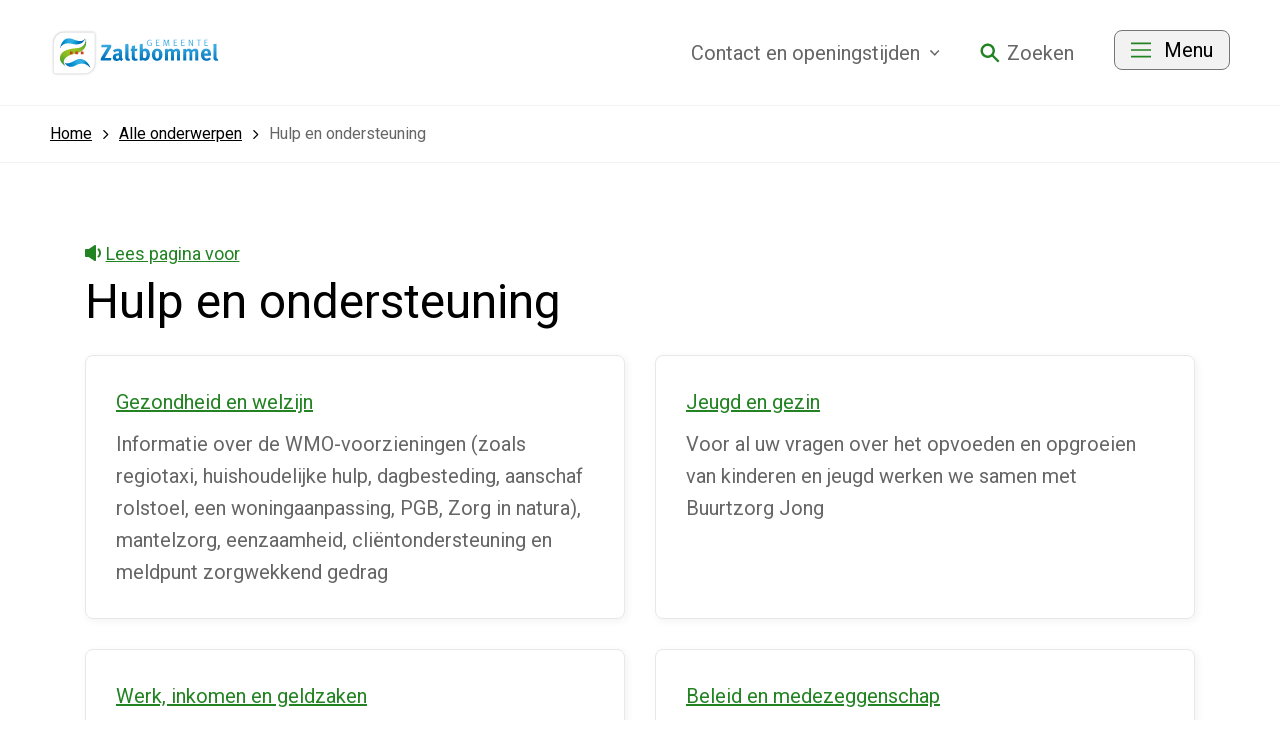

--- FILE ---
content_type: text/html; charset=UTF-8
request_url: https://www.zaltbommel.nl/inwoner-en-ondernemer/hulp-en-ondersteuning/
body_size: 159779
content:
<!DOCTYPE html>
<html xml:lang="nl" lang="nl">
	<head><meta http-equiv="Content-Type" content="text/html; charset=UTF-8" />
	<meta http-equiv="X-UA-Compatible" content="IE=edge" />
	<title>Hulp en ondersteuning | Gemeente Zaltbommel</title>
	<meta name="description" content="" />
	<meta name="viewport" content="width=device-width, initial-scale=1" />
	<link rel="stylesheet" href="/data/static/assets-zaltbommel/css/screen-zaltbommel.css" nonce="fb74c77d50427c7a6f1447b555f6a626" />

		<link rel="apple-touch-icon" sizes="180x180" href="/data/static/assets-zaltbommel/img/favicon/apple-touch-icon.png" nonce="fb74c77d50427c7a6f1447b555f6a626" />
	<link rel="icon" type="image/png" sizes="32x32" href="/data/static/assets-zaltbommel/img/favicon/favicon-32x32.png" nonce="fb74c77d50427c7a6f1447b555f6a626" />
	<link rel="icon" type="image/png" sizes="16x16" href="/data/static/assets-zaltbommel/img/favicon/favicon-16x16.png" nonce="fb74c77d50427c7a6f1447b555f6a626" />
	<link rel="manifest" href="/data/static/assets-zaltbommel/img/favicon/site.webmanifest" nonce="fb74c77d50427c7a6f1447b555f6a626" />
	<link rel="mask-icon" href="/data/static/assets-zaltbommel/img/favicon/safari-pinned-tab.svg" color="#5bbad5" nonce="fb74c77d50427c7a6f1447b555f6a626" />
	<link rel="shortcut icon" href="/data/static/assets-zaltbommel/img/favicon/favicon.ico" nonce="fb74c77d50427c7a6f1447b555f6a626" />
	<meta name="msapplication-TileColor" content="#da532c" />
	<meta name="msapplication-config" content="/data/static/assets-zaltbommel/img/favicon/browserconfig.xml" />
	<meta name="theme-color" content="#ffffff" />

	
	
<link rel="alternate" href="/feeds/1/nieuws.rss" type="application/rss+xml" title="Nieuws" nonce="fb74c77d50427c7a6f1447b555f6a626" />
<link rel="canonical" href="https://www.zaltbommel.nl/inwoner-en-ondernemer/hulp-en-ondersteuning/" />
</head>	
	
	<body class="no-transition">
		<nav class="skiplinks" aria-label="Skiplinks">
			<ul>
				<li><a id="direct-link-content" href="#contentAnchor">Direct naar de inhoud</a></li>
				<li><a id="direct-link-menu" href="#menu">Direct naar het menu</a></li>
				<li><a id="direct-link-search" href="#q">Direct naar zoeken</a></li>
			</ul>
		</nav>
		    <section aria-label="Meldingen" class="notification">
                    
                    
                    
                    
                    
                    
            </section>

		<header class="header">
			<div class="header__top">
  <div class="header__content">
    <a href="/" class="header__logo" title="Naar de homepage">
      <svg xmlns:xlink="http://www.w3.org/1999/xlink">
        <title>Logo Gemeente Zaltbommel</title>
        <use xlink:href="#logo-zaltbommel"></use>
      </svg>
    </a>
    <nav class="header__nav" aria-label="Hoofdnavigatie" id="menu">
      <ul class="header__list">
                <li>
          <button class="header__link" id="openOffcanvasRight" aria-expanded="false">Contact<span> en openingstijden</span><svg xmlns:xlink="http://www.w3.org/1999/xlink" class="header__angle" aria-hidden="true">
            <use xlink:href="#icon-angle-down"></use>
          </svg></button>
          <div class="offcanvas offcanvas--right">
  <div class="offcanvas__content">
    <div class="offcanvas__display">
      <div class="offcanvas__header">
        <button class="offcanvas__close" id="closeOffcanvasRight" aria-expanded="false">
          <svg xmlns:xlink="http://www.w3.org/1999/xlink">
            <title>Sluit het menu</title>
              <use xlink:href="#icon-times"></use>
          </svg>
        </button>
      </div>

      <div class="offcanvas__block">
        <h2 class="offcanvas__title">Contact met de gemeente</h2>
        <ul class="offcanvas__naw">
          <li><span class="offcanvas__icon"><svg xmlns="http://www.w3.org/2000/svg" role="presentation"><use xmlns:xlink="http://www.w3.org/1999/xlink" xlink:href="#icon-marker"></use></svg></span>Hogeweg 11, 5301 LB Zaltbommel</li>
          <li><span class="offcanvas__icon"><svg xmlns="http://www.w3.org/2000/svg" role="presentation"><use xmlns:xlink="http://www.w3.org/1999/xlink" xlink:href="#icon-phone"></use></svg></span><a href="tel:140418" class="">Bel: 14 0418</a></li>
                    <li><span class="offcanvas__icon"><svg xmlns="http://www.w3.org/2000/svg" role="presentation"><use xmlns:xlink="http://www.w3.org/1999/xlink" xlink:href="#icon-mail"></use></svg></span><a href="mailto:info@zaltbommel.nl" class="">info@zaltbommel.nl</a></li>
        </ul>
                      <p><a href="https://zaltbommel.mijnafspraakmaken.nl" class="button button--fullwidth external">Afspraak maken<span class="sr-only"> (Deze link gaat naar een externe website)</span></a></p>
                </div>

              <div class="offcanvas__block">
          <h2 class="offcanvas__title">Openingstijden</h2>
          <div class="offcanvas__card">
		                <h3>Gemeentekantoor</h3>
        <p class="footer__today">Vandaag op afspraak open tot 16.30 uur</p>
    <p class="footer__next">Morgen: 8.30 - 12.30 uur</p>


		  </div>
		  <div class="offcanvas__card">
            
            <h3>Telefoon</h3>
        <p class="footer__today">Vandaag bereikbaar tot 16.30 uur</p>
    <p class="footer__next">Morgen: 8.30 - 12.30 uur</p>

          </div>
                      <p><a href="https://www.zaltbommel.nl/contact-en-openingstijden" class="">Contact en openingstijden</a></p>
                  </div>
      
    </div>
  </div>
  <div class="offcanvas__overlay" role="tabpanel"></div>
</div>

        </li>
                          <li class="header__search">
            <button id="search-open" class="header__link" aria-expanded="false"><svg xmlns:xlink="http://www.w3.org/1999/xlink" aria-hidden="true">
              <use xlink:href="#icon-search"></use>
            </svg><span>Zoeken</span></button>
          </li>
                <li><button class="button header__button header__button--hide" id="openOffcanvasLeft" aria-expanded="false"><svg xmlns:xlink="http://www.w3.org/1999/xlink" aria-hidden="true">
            <use xlink:href="#icon-menu"></use>
          </svg><span>Menu</span></button>
          <div class="offcanvas offcanvas--left">
  <div class="offcanvas__content">
    <div class="offcanvas__display">
      <div class="offcanvas__header">
        <a href="/" class="offcanvas__logo" title="Naar de homepage">
          <svg xmlns:xlink="http://www.w3.org/1999/xlink">
            <title>Logo Gemeente Zaltbommel</title>
            <use xlink:href="#logo-zaltbommel"></use>
          </svg>
        </a>
        <div>
                      <button id="offcanvas-search-open" class="offcanvas__search" aria-expanded="false"><svg xmlns:xlink="http://www.w3.org/1999/xlink" aria-hidden="true">
              <use xlink:href="#icon-search"></use>
            </svg>Zoeken</button>
                    <button class="offcanvas__close" id="closeOffcanvasLeft" aria-expanded="false">
            <svg xmlns:xlink="http://www.w3.org/1999/xlink">
              <title>Sluit het menu</title>
                <use xlink:href="#icon-times"></use>
            </svg>
          </button>
        </div>
      </div>
              <nav aria-label="Top navigatie" class="nav">
  <ul class="nav__list">
          <li class="nav__level1">
        <a href="https://www.zaltbommel.nl/inwoner-en-ondernemer/" class="nav__title" title="Alle onderwerpen">
							Inwoner &amp; Ondernemer
						<svg xmlns:xlink="http://www.w3.org/1999/xlink" viewBox="0 0 160 76">
            <use xlink:href="#icon-angle-right"></use>
          </svg>
        </a>
        <ul class="nav__level2">
          <li class="nav__head">
            <button class="nav__back">
              <svg xmlns:xlink="http://www.w3.org/1999/xlink" viewBox="0 0 160 76">
              <use xlink:href="#icon-angle-left"></use>
            </svg>Terug</button>
            <p class="nav__heading">Alle onderwerpen</p>
          </li>
                      <li class="nav__listitem">
              <a href="https://www.zaltbommel.nl/inwoner-en-ondernemer/afval/" class="nav__link" title="Afval">
                Afval
              </a>
            </li>
                      <li class="nav__listitem">
              <a href="https://www.zaltbommel.nl/inwoner-en-ondernemer/belastingen/" class="nav__link" title="Belastingen">
                Belastingen
              </a>
            </li>
                      <li class="nav__listitem">
              <a href="https://www.zaltbommel.nl/inwoner-en-ondernemer/bouwen-en-verbouwen/" class="nav__link" title="Bouwen en verbouwen">
                Bouwen en verbouwen
              </a>
            </li>
                      <li class="nav__listitem">
              <a href="https://www.zaltbommel.nl/inwoner-en-ondernemer/contact/" class="nav__link" title="Contact">
                Contact
              </a>
            </li>
                      <li class="nav__listitem">
              <a href="https://www.zaltbommel.nl/inwoner-en-ondernemer/duurzaamheid/" class="nav__link" title="Duurzaamheid">
                Duurzaamheid
              </a>
            </li>
                      <li class="nav__listitem">
              <a href="https://www.zaltbommel.nl/inwoner-en-ondernemer/evenementen-goede-doelen-en-loterijen/" class="nav__link" title="Evenementen, goede doelen en loterijen">
                Evenementen, goede doelen en loterijen
              </a>
            </li>
                              <li class="nav__footer">
            <span class="nav__more">
              <a href="https://www.zaltbommel.nl/inwoner-en-ondernemer/" class="nav__morelink">
									Alle onderwerpen
							  </a>
            </span>
          </li>
                  </ul>
      </li>
          <li class="nav__level1">
        <a href="https://www.zaltbommel.nl/bestuur-en-organisatie/" class="nav__title" title="Bestuur en organisatie">
							Bestuur en organisatie
						<svg xmlns:xlink="http://www.w3.org/1999/xlink" viewBox="0 0 160 76">
            <use xlink:href="#icon-angle-right"></use>
          </svg>
        </a>
        <ul class="nav__level2">
          <li class="nav__head">
            <button class="nav__back">
              <svg xmlns:xlink="http://www.w3.org/1999/xlink" viewBox="0 0 160 76">
              <use xlink:href="#icon-angle-left"></use>
            </svg>Terug</button>
            <p class="nav__heading">Bestuur en organisatie</p>
          </li>
                      <li class="nav__listitem">
              <a href="https://www.zaltbommel.nl/bestuur-en-organisatie/bestuur/" class="nav__link" title="Bestuur">
                Bestuur
              </a>
            </li>
                      <li class="nav__listitem">
              <a href="https://www.raadzaltbommel.nl/" class="nav__link external" title="Gemeenteraad">
                Gemeenteraad
              <span class="sr-only"> (Deze link gaat naar een externe website)</span></a>
            </li>
                      <li class="nav__listitem">
              <a href="https://www.zaltbommel.nl/bestuur-en-organisatie/regelgeving-beleid-en-bekendmakingen/" class="nav__link" title="Regelgeving, beleid en bekendmakingen">
                Regelgeving, beleid en bekendmakingen
              </a>
            </li>
                      <li class="nav__listitem">
              <a href="https://www.zaltbommel.nl/bestuur-en-organisatie/bestuurlijke-informatie/" class="nav__link" title="Bestuurlijke informatie">
                Bestuurlijke informatie
              </a>
            </li>
                      <li class="nav__listitem">
              <a href="https://www.zaltbommel.nl/bestuur-en-organisatie/organisatie/organisatie" class="nav__link" title="Organisatie">
                Organisatie
              </a>
            </li>
                      <li class="nav__listitem">
              <a href="https://www.zaltbommel.nl/bestuur-en-organisatie/werken-bij-de-gemeente-zaltbommel" class="nav__link" title="Werken bij de gemeente Zaltbommel">
                Werken bij de gemeente Zaltbommel
              </a>
            </li>
                              <li class="nav__footer">
            <span class="nav__more">
              <a href="https://www.zaltbommel.nl/bestuur-en-organisatie/" class="nav__morelink">
									Meer Bestuur en organisatie
							  </a>
            </span>
          </li>
                  </ul>
      </li>
      </ul>
</nav>
          </div>
  </div>
  <div class="offcanvas__overlay" role="tabpanel"></div>
</div>
        </li>
      </ul>
    </nav>
  </div>
</div>
  <section class="search" aria-label="Zoekformulier">
    <div class="search__top">
        <svg xmlns="http://www.w3.org/2000/svg" xmlns:xlink="http://www.w3.org/1999/xlink" class="search__logo"><title>Logo Gemeente Zaltbommel</title><use xlink:href="#logo-zaltbommel"></use></svg>
        <button class="search__close" id="search-close" aria-expanded="false">
            <svg xmlns="http://www.w3.org/2000/svg" xmlns:xlink="http://www.w3.org/1999/xlink" class="search__icon"><title>Sluit het zoekformulier</title><use xlink:href="#icon-times"></use></svg>
        </button>
    </div>
    <form id="search" class="search__form" novalidate="novalidate" method="post" action="/zoeken/">
        <div class="hidden-fields">
            <input id="search_submitted" type="hidden" name="search_submitted" value="1" />
        </div>
        <div>
            <input id="q" type="search" class="search__qry" name="q" value="" title="Waar bent u naar op zoek?" placeholder="Waar bent u naar op zoek?" required="required" autocomplete="off" />
            <button id="searchSubmit" class="search__submit" type="submit">
                <svg xmlns:xlink="http://www.w3.org/1999/xlink" viewBox="0 0 18 18">
                    <title>Ga naar zoekresultaten</title>
                    <use xlink:href="#icon-search"></use>
                </svg>
            </button>
        </div>
    </form>
    <div class="search__content">
        <div class="search__results" id="sooqrResultsContainer"></div>
    </div>
</section>
<script nonce="fb74c77d50427c7a6f1447b555f6a626">
	(function () {
		var ws = document.createElement('script'); ws.type = 'text/javascript'; ws.async = true;
		ws.src = ('https:' == document.location.protocol ? 'https://' : 'http://') + 'static.sooqr.com/custom/112136/snippet.js';
		var s = document.getElementsByTagName('script')[0]; s.parentNode.insertBefore(ws, s);
	})();
</script>





		</header>
		<nav aria-label="Broodkruimel navigatie" class="breadcrumb">
  <div class="breadcrumb__wrapper">
    <ol class="breadcrumb__list" itemscope="itemscope" itemtype="http://schema.org/BreadcrumbList"><li itemscope="itemscope" itemprop="itemListElement" itemtype="https://schema.org/ListItem"><a href="/" itemprop="item"><span itemprop="name">Home</span><svg xmlns:xlink="http://www.w3.org/1999/xlink" aria-hidden="true" viewBox="0 0 160 76"><use xlink:href="#icon-angle-right"></use></svg><svg xmlns:xlink="http://www.w3.org/1999/xlink" aria-hidden="true" class="breadcrumb__back" viewBox="0 0 160 76"><use xlink:href="#icon-angle-left"></use></svg></a><meta itemprop="position" content="1" /></li><li itemscope="itemscope" itemprop="itemListElement" itemtype="https://schema.org/ListItem"><a itemprop="item" href="https://www.zaltbommel.nl/inwoner-en-ondernemer/"><span itemprop="name">Alle onderwerpen</span><svg xmlns:xlink="http://www.w3.org/1999/xlink" aria-hidden="true" viewBox="0 0 160 76"><use xlink:href="#icon-angle-right"></use></svg></a><meta itemprop="position" content="2" /></li><li itemscope="itemscope" itemprop="itemListElement" itemtype="https://schema.org/ListItem"><a itemprop="item" aria-current="page" href="https://www.zaltbommel.nl/inwoner-en-ondernemer/hulp-en-ondersteuning/"><span itemprop="name">Hulp en ondersteuning</span><svg xmlns:xlink="http://www.w3.org/1999/xlink" aria-hidden="true" viewBox="0 0 160 76"><use xlink:href="#icon-angle-right"></use></svg></a><meta itemprop="position" content="3" /></li></ol>
  </div>
</nav>
		<section aria-label="Voorleesfunctie" class="readspeaker">
			<div id="readspeaker_container" class="rs_skip">
    <a class="rs_href" title="Laat de tekst voorlezen met ReadSpeaker" href="https://app-eu.readspeaker.com/cgi-bin/rsent?readid=contentAnchor&amp;customerid=5934&amp;lang=nl_nl&amp;url=https%3A%2F%2Fwww.zaltbommel.nl%2Finwoner-en-ondernemer%2Fhulp-en-ondersteuning%2F">
        <svg xmlns:xlink="http://www.w3.org/1999/xlink" viewBox="0 0 16 16" aria-hidden="true">
            <use xlink:href="#icon-readspeaker"></use>
        </svg>
        Lees pagina voor
    </a>
</div>
			<div id="readspeaker_player">
    <div id="xp1" class="rs_addtools rs_splitbutton rs_preserve rs_skip rs_exp"></div>
</div>
		</section>
		  <main class="main content" id="contentAnchor">
    <h1>Hulp en ondersteuning</h1>
    <div class="content__intro"></div>
    <div class="content__overview"><div class="tasks tasks--overview">
    <div class="tasks__content">
        <ul class="tasks__tlist">
                            <li>
                    <a href="https://www.zaltbommel.nl/inwoner-en-ondernemer/hulp-en-ondersteuning/gezondheid-en-welzijn/gezondheid-en-welzijn" class="tasks__card">
                                                    <h2 class="tasks__cardTitle">Gezondheid en welzijn</h2>
							<span class="tasks__cardDesc">Informatie over de WMO-voorzieningen (zoals regiotaxi, huishoudelijke hulp, dagbesteding,  aanschaf rolstoel, een woningaanpassing, PGB, Zorg in natura), mantelzorg, eenzaamheid, cliëntondersteuning en meldpunt zorgwekkend gedrag</span>
                                            </a>
                </li>
                            <li>
                    <a href="https://www.zaltbommel.nl/inwoner-en-ondernemer/hulp-en-ondersteuning/jeugd-en-gezin/vragen-over-opvoeden-en-opgroeien-van-jeugd" class="tasks__card">
                                                    <h2 class="tasks__cardTitle">Jeugd en gezin</h2>
							<span class="tasks__cardDesc">Voor al uw vragen over het opvoeden en opgroeien van kinderen en jeugd werken we samen met Buurtzorg Jong</span>
                                            </a>
                </li>
                            <li>
                    <a href="https://www.zaltbommel.nl/inwoner-en-ondernemer/hulp-en-ondersteuning/werk-inkomen-en-geldzaken/werk-inkomen-en-geldzaken" class="tasks__card">
                                                    <h2 class="tasks__cardTitle">Werk, inkomen en geldzaken</h2>
							<span class="tasks__cardDesc">Informatie over werk en inkomen, schuldhulpverlening, budgetcoaching, collectieve zorgverzekering, toeslagenaffaire en energievitaal</span>
                                            </a>
                </li>
                            <li>
                    <a href="https://www.zaltbommel.nl/inwoner-en-ondernemer/hulp-en-ondersteuning/beleid-en-medezeggenschap/beleid-en-medezeggenschap" class="tasks__card">
                                                    <h2 class="tasks__cardTitle">Beleid en medezeggenschap</h2>
							<span class="tasks__cardDesc">Informatie over de Adviesraad Sociaal domein, Cliëntenraad Sociaal domein, inkoop zorg en de privacyverklaring Sociaal domein</span>
                                            </a>
                </li>
                    </ul>
    </div>
</div></div>
  </main>
		<footer class="footer">
	<div class="footer__content">
		<div class="footer__wrapper">
			<h2 class="footer__title">Contact met de gemeente</h2>
			<div class="footer__block">
				<ul class="footer__naw">
					<li><span class="footer__icon"><svg xmlns="http://www.w3.org/2000/svg" role="presentation"><use xmlns:xlink="http://www.w3.org/1999/xlink" xlink:href="#icon-marker"></use></svg></span>Hogeweg 11, 5301 LB Zaltbommel</li>
					<li><span class="footer__icon"><svg xmlns="http://www.w3.org/2000/svg" role="presentation"><use xmlns:xlink="http://www.w3.org/1999/xlink" xlink:href="#icon-phone"></use></svg></span><a href="tel:140418" class="">Bel: 14 0418</a></li>
										<li><span class="footer__icon"><svg xmlns="http://www.w3.org/2000/svg" role="presentation"><use xmlns:xlink="http://www.w3.org/1999/xlink" xlink:href="#icon-mail"></use></svg></span><a href="mailto:info@zaltbommel.nl" class="">info@zaltbommel.nl</a></li>
				</ul>
									<p><a href="https://zaltbommel.mijnafspraakmaken.nl" class="button button--fullwidth external">Afspraak maken<span class="sr-only"> (Deze link gaat naar een externe website)</span></a></p>
							</div>
							<div class="footer__block">
					<div class="footer__card">
						            <h3>Gemeentekantoor</h3>
        <p class="footer__today">Vandaag op afspraak open tot 16.30 uur</p>
    <p class="footer__next">Morgen: 8.30 - 12.30 uur</p>


					</div>
					<div class="footer__card">
						
            <h3>Telefoon</h3>
        <p class="footer__today">Vandaag bereikbaar tot 16.30 uur</p>
    <p class="footer__next">Morgen: 8.30 - 12.30 uur</p>

					</div>
											<p><a href="https://www.zaltbommel.nl/contact-en-openingstijden" class="">Contact en openingstijden</a></p>
									</div>
						<div class="footer__block">
				<h3>Over zaltbommel.nl</h3><ul class="footer__links"><li><a href="https://www.zaltbommel.nl/over-deze-website" class="">Over deze website</a></li><li><a href="https://www.zaltbommel.nl/toegankelijkheid" class="">Toegankelijkheid</a></li><li><a href="https://eu.pagefreezer.com/en-US/wa/browse/abb96024-8b25-49e9-b223-1ee20b25f9b7?timestamp=2025-03-05T00:04:42Z " class="">Archief website</a></li><li><a href="https://www.zaltbommel.nl/sitemap" class="">Sitemap</a></li></ul>
				<nav class="footer__social" aria-label="Social media links">
    <ul>
                <li><a href="https://twitter.com/gem_zaltbommel" title="Ga naar Gemeente Zaltbommel op X" class="footer__icon footer__icon--social">
                <svg xmlns:xlink="http://www.w3.org/1999/xlink">
					<title>Ga naar Gemeente Zaltbommel op X</title>
                    <use xlink:href="#icon-x"></use>
                </svg>
            </a></li>
                <li><a href="https://www.facebook.com/gemzaltbommel/" title="Ga naar Gemeente Zaltbommel op Facebook" class="footer__icon footer__icon--social">
                <svg xmlns:xlink="http://www.w3.org/1999/xlink">
					<title>Ga naar Gemeente Zaltbommel op Facebook</title>
                    <use xlink:href="#icon-facebook"></use>
                </svg>
            </a></li>
                <li><a href="https://www.instagram.com/gem_zaltbommel/" title="Ga naar Gemeente Zaltbommel op Instagram" class="footer__icon footer__icon--social">
                <svg xmlns:xlink="http://www.w3.org/1999/xlink">
					<title>Ga naar Gemeente Zaltbommel op Instagram</title>
                    <use xlink:href="#icon-instagram"></use>
                </svg>
            </a></li>
                <li><a href="https://www.linkedin.com/company/68780/admin/" title="Ga naar Gemeente Zaltbommel op LinkedIn" class="footer__icon footer__icon--social">
                <svg xmlns:xlink="http://www.w3.org/1999/xlink">
					<title>Ga naar Gemeente Zaltbommel op LinkedIn</title>
                    <use xlink:href="#icon-linkedin"></use>
                </svg>
            </a></li>
            </ul>
</nav>
			</div>
		</div>
	</div>
</footer>
		
		<div xmlns:xlink="http://www.w3.org/1999/xlink" class="svg">
  <!-- De iconen op deze website zijn gemaakt door OpenGemeenten: https://www.opengemeenten.nl/. Deze iconenset is vrij te gebruiken en valt onder de CC BY-SA 4.0-licentie: https://creativecommons.org/licenses/by-sa/4.0/deed.nl. -->
  <svg xmlns="http://www.w3.org/2000/svg" width="0" height="0" viewBox="0 0 100 100">
    <symbol id="icon-menu" viewBox="0 0 18 14" fill="none">
      <path d="M0 .25v1.5h18V.25H0Zm0 6v1.5h18v-1.5H0Zm0 6v1.5h18v-1.5H0Z" fill="currentColor"></path>
    </symbol>

    <symbol id="icon-close" viewBox="0 0 30 30" fill="none">
      <path fill-rule="evenodd" clip-rule="evenodd" d="M3.82 1.362A2.143 2.143 0 0 0 .79 4.393l10.607 10.606L.79 25.606a2.143 2.143 0 0 0 3.03 3.03L14.427 18.03l10.607 10.607a2.143 2.143 0 1 0 3.03-3.03L17.457 14.998 28.064 4.393a2.143 2.143 0 0 0-3.03-3.03L14.426 11.969 3.821 1.362Z" fill="currentColor"></path>
    </symbol>

    <symbol id="icon-marker" viewBox="0 0 48 48">
      <path fill="currentColor" d="M9.947 5.947c7.928-7.93 20.783-7.93 28.712 0 7.895 7.895 7.895 20.697 0 28.592L25.954 47.292a2.393 2.393 0 0 1-3.398 0L9.946 34.66c-7.928-7.929-7.928-20.784 0-28.712ZM24.303 42.1l10.935-10.982c6.032-6.038 6.029-15.822-.007-21.856-6.036-6.034-15.82-6.034-21.856 0-6.036 6.034-6.039 15.818-.007 21.856L24.303 42.1Zm-7.178-29.143c-4.022 4.034-4.022 10.561 0 14.596a10.313 10.313 0 0 0 17.61-7.179 10.145 10.145 0 0 0-3.015-7.297 10.288 10.288 0 0 0-14.595-.12Zm4.177 11.937a5.575 5.575 0 0 0 7.046-.739h-.12a5.574 5.574 0 0 0 1.723-3.9 5.575 5.575 0 1 0-8.649 4.64Z" fill-rule="evenodd"></path>
    </symbol>

    <symbol id="icon-phone" viewBox="0 0 48 48">
      <path fill="currentColor" d="M40.767 26.19c.427.103.863.21 1.283.21A7.226 7.226 0 0 1 48 33.385v7.226a7.227 7.227 0 0 1-2.409 5.419 7.226 7.226 0 0 1-4.817 1.83h-.915C19.09 45.297 2.708 28.973.068 8.215A7.226 7.226 0 0 1 7.294.001h7.226a7.226 7.226 0 0 1 7.226 5.997c.072.554.168 1.108.289 1.638.243 1.072.557 2.126.94 3.155a4.817 4.817 0 0 1-2.41 5.974l-1.011.674a29.34 29.34 0 0 0 4.817 6.407 29.337 29.337 0 0 0 6.407 4.818l.53-1.084a4.817 4.817 0 0 1 5.973-2.409c1.028.39 2.083.703 3.156.94.11.024.22.051.33.078Zm1.67 16.468c.52-.457.818-1.115.818-1.807l-.048-7.515a2.409 2.409 0 0 0-1.903-2.408 26.119 26.119 0 0 1-1.95-.362 32.964 32.964 0 0 1-3.806-1.108l-1.494 3.372a2.409 2.409 0 0 1-1.373 1.253c-.586.24-1.244.24-1.83 0a34.901 34.901 0 0 1-16.86-16.86 2.409 2.409 0 0 1 1.18-3.204l3.372-1.566a26.785 26.785 0 0 1-1.108-3.733 26.105 26.105 0 0 1-.362-1.951 2.409 2.409 0 0 0-2.408-1.903H7.439c-.692.001-1.35.3-1.807.819A2.625 2.625 0 0 0 5.03 7.66c2.291 18.567 16.875 33.22 35.431 35.6a2.53 2.53 0 0 0 1.975-.602Z" fill-rule="evenodd"></path>
    </symbol>

    <symbol id="icon-mail" viewBox="0 0 48 48">
      <path fill="currentColor" d="M43.2 5H4.8C2.16 5 .024 7.16.024 9.8L0 38.6c0 2.64 2.16 4.8 4.8 4.8h38.4c2.64 0 4.8-2.16 4.8-4.8V9.8C48 7.16 45.84 5 43.2 5ZM4.8 14.6l19.2 12 19.2-12v24H4.8v-24Zm0-4.8 19.2 12 19.2-12H4.8Z" fill-rule="evenodd"></path>
    </symbol>

    <symbol id="icon-whatsapp" viewBox="0 0 48 48">
      <path fill="currentColor" d="M3.375 35.675 0 48l12.613-3.307a23.783 23.783 0 0 0 11.37 2.895h.01c13.113 0 23.787-10.671 23.792-23.785a23.638 23.638 0 0 0-6.962-16.828C36.331 2.48 30.357.003 23.993 0 10.877 0 .204 10.67.2 23.784a23.738 23.738 0 0 0 3.175 11.89ZM24.001 4.017a19.645 19.645 0 0 1 13.98 5.798A19.648 19.648 0 0 1 43.768 23.8c-.004 10.9-8.876 19.77-19.775 19.77h-.008a19.75 19.75 0 0 1-10.065-2.756l-.723-.429-7.484 1.963 1.998-7.295-.47-.748a19.719 19.719 0 0 1-3.024-10.52C4.22 12.884 13.093 4.016 24 4.016ZM15.57 12.8c-.396 0-1.04.149-1.585.743-.545.595-2.081 2.033-2.081 4.958 0 2.926 2.13 5.752 2.427 6.148.298.397 4.192 6.4 10.156 8.974 1.418.613 2.526.978 3.39 1.252 1.423.453 2.72.389 3.744.236 1.142-.17 3.517-1.438 4.013-2.826.495-1.389.495-2.579.346-2.826-.148-.248-.545-.397-1.14-.695-.594-.297-3.517-1.735-4.061-1.933-.545-.198-.942-.298-1.338.297-.396.595-1.536 1.934-1.883 2.33-.346.397-.693.447-1.287.15-.595-.298-2.51-.926-4.781-2.95-1.767-1.576-2.96-3.523-3.308-4.118-.346-.595-.036-.916.261-1.213.268-.266.595-.694.892-1.04.297-.348.396-.596.594-.992.199-.397.1-.744-.05-1.041-.148-.298-1.337-3.223-1.832-4.413-.386-.927-.777-1.012-1.105-1.018h-.177l-.056-.002c-.346-.018-.743-.021-1.14-.021Z" fill-rule="evenodd"></path>
    </symbol>

    <symbol id="icon-youtube" viewBox="0 0 48 48">
      <path fill="currentColor" d="M47.6 14.2s-.4-3.4-2-4.8c-1.8-2-3.8-2-4.8-2C34 7 24 7 24 7s-10 0-16.8.4c-1 .2-3 .2-4.8 2-1.4 1.4-2 4.8-2 4.8S0 18 0 22v3.6c0 3.8.4 7.8.4 7.8s.4 3.4 2 4.8c1.8 2 4.2 1.8 5.2 2 3.8.4 16.4.4 16.4.4s10 0 16.8-.6c1-.2 3-.2 4.8-2 1.4-1.4 2-4.8 2-4.8s.4-3.8.4-7.8v-3.6c0-3.8-.4-7.6-.4-7.6ZM19 30V16.6l13 6.8L19 30Z"></path>
    </symbol>

    <symbol id="icon-x" viewBox="0 0 48 48">
      <path fill="currentColor" d="M 28.566406 20.3125 L 46.4375 0 L 42.203125 0 L 26.683594 17.636719 L 14.292969 0 L 0 0 L 18.738281 26.671875 L 0 47.976562 L 4.234375 47.976562 L 20.621094 29.347656 L 33.707031 47.976562 L 48 47.976562 Z M 22.765625 26.90625 L 20.867188 24.25 L 5.761719 3.117188 L 12.265625 3.117188 L 24.457031 20.171875 L 26.355469 22.828125 L 42.203125 45 L 35.699219 45 L 22.765625 26.910156 Z M 22.765625 26.90625"></path>
    </symbol>

    <symbol id="icon-facebook" viewBox="0 0 48 48">
      <path fill="currentColor" d="m17.796 48-.069-21.818H9v-8.727h8.727V12c0-8.098 5.015-12 12.238-12 3.46 0 6.434.258 7.301.373v8.462l-5.01.002c-3.929 0-4.69 1.867-4.69 4.607v4.01H39l-4.364 8.728h-7.07V48h-9.77Z"></path>
    </symbol>

    <symbol id="icon-instagram" viewBox="0 0 48 48">
      <path fill="currentColor" d="M26.191.001c4.558.007 5.463.042 7.693.143 1.99.041 3.96.418 5.825 1.115a12.274 12.274 0 0 1 7.032 7.021 17.692 17.692 0 0 1 1.115 5.825c.022.48.04.899.056 1.305l.015.405c.052 1.48.07 3.017.073 7.028v2.314c-.003 4.01-.02 5.547-.073 7.024l-.01.268-.01.27-.051 1.165a17.692 17.692 0 0 1-1.115 5.825 12.272 12.272 0 0 1-7.021 7.032 17.692 17.692 0 0 1-5.825 1.115c-.587.026-1.082.048-1.575.066l-.27.01c-1.44.048-3.004.065-6.893.068h-2.314c-4.01-.003-5.547-.02-7.024-.073l-.268-.01-.27-.01-1.165-.051a17.692 17.692 0 0 1-5.825-1.115 12.271 12.271 0 0 1-7.032-7.021 17.69 17.69 0 0 1-1.115-5.825c-.101-2.24-.136-3.146-.143-7.704V21.81c.007-4.558.042-5.463.143-7.693a17.69 17.69 0 0 1 1.115-5.825A12.273 12.273 0 0 1 8.28 1.259 17.69 17.69 0 0 1 14.105.144c2.24-.101 3.146-.136 7.704-.143Zm-1.403 4.323H22.84l-.702.001c-3.49.004-4.865.022-6.255.072l-.27.01c-.407.016-.827.035-1.311.057a13.248 13.248 0 0 0-4.455.827 7.418 7.418 0 0 0-2.76 1.796 7.418 7.418 0 0 0-1.796 2.76 13.248 13.248 0 0 0-.827 4.455l-.057 1.311-.01.27c-.05 1.39-.068 2.766-.072 6.255V25.862c.004 3.377.02 4.774.067 6.12l.015.405c.016.407.035.827.057 1.311.018 1.522.297 3.029.827 4.455a7.419 7.419 0 0 0 1.796 2.76 7.419 7.419 0 0 0 2.76 1.796c1.426.53 2.933.81 4.455.827l1.311.057.27.01c1.39.05 2.766.068 6.255.072h3.724c3.377-.004 4.774-.02 6.12-.067l.405-.015c.407-.016.827-.035 1.311-.057a13.244 13.244 0 0 0 4.455-.827 7.951 7.951 0 0 0 4.556-4.556c.53-1.426.81-2.933.827-4.455l.057-1.311.015-.404c.047-1.347.063-2.744.067-6.12V22.137c-.004-3.49-.022-4.865-.072-6.255l-.01-.27c-.016-.407-.035-.827-.057-1.311a13.245 13.245 0 0 0-.827-4.455 7.419 7.419 0 0 0-1.796-2.76 7.419 7.419 0 0 0-2.76-1.796 13.247 13.247 0 0 0-4.455-.827l-1.311-.057-.404-.015c-1.347-.047-2.744-.063-6.12-.067h-1.075ZM24 11.675a12.325 12.325 0 1 1 0 24.65 12.325 12.325 0 0 1 0-24.65Zm3.062 4.933a8 8 0 1 0-6.124 14.784 8 8 0 0 0 6.124-14.784Zm9.75-8.3a2.88 2.88 0 1 1 0 5.76 2.88 2.88 0 0 1 0-5.76Z"></path>
    </symbol>

    <symbol id="icon-linkedin" viewBox="0 0 48 48">
      <path fill="currentColor" d="M46 0H2C.8 0 0 .8 0 2v44c0 1.2.8 2 2 2h44c1.2 0 2-.8 2-2V2c0-1.2-.8-2-2-2ZM14.2 41h-7V18h7.2v23h-.2Zm-3.6-26.2c-2.2 0-4.2-1.8-4.2-4.2 0-2.2 1.8-4.2 4.2-4.2 2.2 0 4.2 1.8 4.2 4.2 0 2.4-1.8 4.2-4.2 4.2ZM41 41h-7.2V29.8c0-2.6 0-6-3.6-6-3.8 0-4.2 2.8-4.2 5.8V41h-7.2V18h6.8v3.2c1-1.8 3.2-3.6 6.8-3.6 7.2 0 8.6 4.8 8.6 11V41Z"></path>
    </symbol>

    <symbol id="icon-search" viewBox="0 0 58 58" fill="none">
      <path fill-rule="evenodd" clip-rule="evenodd" d="M34.6709 39.3884C26.495 45.3009 15.0074 44.5755 7.64412 37.2122C-0.523886 29.0442 -0.523887 15.8012 7.64412 7.63323C15.8121 -0.534775 29.0551 -0.534775 37.2231 7.63323C44.5419 14.952 45.3028 26.3453 39.5059 34.5113L56.7001 51.7056L51.8441 56.5616L34.6709 39.3884ZM32.2185 32.2076C26.8144 37.6116 18.0528 37.6116 12.6487 32.2076C7.24468 26.8035 7.24468 18.0419 12.6487 12.6378C18.0528 7.23379 26.8144 7.23379 32.2185 12.6378C37.6225 18.0419 37.6225 26.8035 32.2185 32.2076Z" fill="currentColor"></path>
    </symbol>

    <symbol id="icon-clock" viewBox="0 0 512 512">
      <path fill="currentColor" d="M256 8C119 8 8 119 8 256s111 248 248 248 248-111 248-248S393 8 256 8zm216 248c0 118.7-96.1 216-216 216-118.7 0-216-96.1-216-216 0-118.7 96.1-216 216-216 118.7 0 216 96.1 216 216zm-148.9 88.3l-81.2-59c-3.1-2.3-4.9-5.9-4.9-9.7V116c0-6.6 5.4-12 12-12h14c6.6 0 12 5.4 12 12v146.3l70.5 51.3c5.4 3.9 6.5 11.4 2.6 16.8l-8.2 11.3c-3.9 5.3-11.4 6.5-16.8 2.6z" class=""></path>
    </symbol>

    <symbol id="icon-times" viewBox="0 0 18 18" fill="none">
      <path d="m15.627.071-7.07 7.071L1.484.072.071 1.484l7.071 7.071-7.07 7.071 1.413 1.415L8.556 9.97l7.071 7.07 1.415-1.414-7.071-7.07 7.07-7.072L15.628.071Z" fill="currentColor"></path>
    </symbol>

    <symbol id="icon-angle-right" viewBox="0 0 12 20">
      <path d="M1 1.305c0 .346.138.678.382.922L9.156 10l-7.774 7.773a1.305 1.305 0 1 0 1.845 1.845l8.695-8.695a1.304 1.304 0 0 0 0-1.845L3.227.382A1.304 1.304 0 0 0 1 1.305Z" fill="currentColor"></path>
    </symbol>

    <symbol id="icon-angle-left" viewBox="0 0 12 20">
      <path d="M11.304 1.305c0 .346-.137.678-.381.922L3.149 10l7.774 7.773a1.305 1.305 0 1 1-1.845 1.845L.382 10.923a1.304 1.304 0 0 1 0-1.845L9.078.382a1.304 1.304 0 0 1 2.226.923Z" fill="currentColor"></path>
    </symbol>

    <symbol id="icon-angle-down" viewBox="0 0 11 7" fill="none">
      <path d="M9.33398 2L5.66732 5.83333L2.00065 2" stroke="currentColor" stroke-width="1.5" stroke-miterlimit="10" stroke-linecap="square"></path>
    </symbol>

    <symbol id="icon-readspeaker" viewBox="0 0 16 16">
      <g fill="currentColor" fill-rule="nonzero">
        <path d="M12.86 12.233a.968.968 0 0 1 0-1.404c1.608-1.604 1.608-4.11 0-5.715a.968.968 0 0 1 0-1.404.973.973 0 0 1 1.407 0c2.31 2.306 2.31 6.117 0 8.523-.302.401-1.005.401-1.407 0ZM11.052 1.003c0-.802-.904-1.304-1.608-.802L3.717 4.01H1.005C.402 4.01 0 4.412 0 5.014v6.016c0 .601.402 1.002 1.005 1.002h2.712l5.727 3.81c.704.402 1.608 0 1.608-.801V1.003Z"></path>
      </g>
    </symbol>

    <symbol id="icon-tasks-melding" viewBox="0 0 48 48">
      <path d="M16 29.96c4.41 0 8-3.59 8-8s-3.59-8-8-8-8 3.59-8 8 3.59 8 8 8Zm-4.74-9.25c.28.03.56.06.84.06 2.23 0 4.25-.86 5.77-2.25.05.06.09.12.15.17.78.78 1.68 1.34 2.64 1.72.16.49.27 1 .27 1.55 0 2.72-2.21 4.93-4.93 4.93s-4.93-2.21-4.93-4.93c0-.43.07-.85.18-1.25ZM26 35.98l-.02 5.94h-2.94v-6.37c0-.88-.71-1.59-1.59-1.59H10.64c-.88 0-1.59.71-1.59 1.59v6.37H6.01l-.02-5.94c0-2.81 2.19-5 5-5h10c2.81 0 5 2.19 5 5Zm2.02-28.41v11.04c0 .83.67 1.5 1.5 1.5h1.49v3.95l4.03-3.95h5.47c.83 0 1.5-.67 1.5-1.5V7.57c0-.83-.67-1.5-1.49-1.5H29.51c-.83 0-1.5.67-1.5 1.5Zm5.93 8.51c0-.29.09-.53.28-.72.18-.19.43-.28.72-.28s.54.09.72.28c.19.19.28.43.28.72s-.09.53-.28.72c-.18.19-.43.28-.72.28s-.54-.09-.72-.28c-.18-.19-.28-.43-.28-.72Zm0-7.01h2v5.01h-2V9.07Z" fill="currentColor" fill-rule="nonzero"></path>
    </symbol>

    <symbol id="icon-tasks-paspoort" viewBox="0 0 48 48">
      <path d="M18 33h12v2H18v-2Zm3.49-6h2l.5.78 1.5.54-.5 1.61V31h1.5l.5-1-1-.5V29l1-.74v-1.73l-1-1.33v-.89l3-.3 1-2v-1h-1v-1h.49l.5-3h-1l-.5-1-3.17.32-.91.91-.2 1.62 1.21.22-.47 1.91-1.65.83.61-1.05s-.47-.89-.5-.95c-.03-.07.09-.8.09-.8l-1.5-.5-2 5v.99l1 .6-1 1.07-1.5-.54-.5 1.07 2 1.61 1.5-1.32ZM37 14.02v24.97c0 1.66-1.35 3.01-3.01 3.01H14.03a3 3 0 0 1-2.99-3L11 9.01C11 7.35 12.33 6 13.96 6h16.31c1.73 0 3.15 1.31 3.39 3H14.97c-.56 0-1.01.46-1.01 1.02s.45 1.02 1.01 1.02H15v.02L33.98 11c1.67 0 3.02 1.34 3.02 3.01ZM34 14H14v25h20V14Z" fill="currentColor" fill-rule="nonzero"></path>
    </symbol>

    <symbol id="icon-tasks-actueel" viewBox="0 0 48 48">
      <path d="M20.9 27.03h16v2h-16v-2Zm0 6h16v-2h-16v2Zm11-8h-11v-7h11v7Zm-2-5h-7v3h7v-3Zm5-6h-14v2h14v-2Zm-1 6h3v-2.04h-3v2.04Zm0 4h3v-2h-3v2Zm8.07 7.55c0 4.09-3.33 7.42-7.42 7.42h-22.2C8.85 38.98 6 36.12 6 32.62V16.13c0-2.17 1.77-3.95 3.94-3.96h.02c1.05 0 2.04.41 2.79 1.15.73.72 1.13 1.66 1.13 2.65v17.06h-3V15.96c0-.18-.09-.37-.24-.52a.976.976 0 0 0-.67-.28c-.53 0-.96.44-.96.96v16.49c0 1.85 1.51 3.37 3.36 3.38 1.03.02 1.91-.37 2.6-1.05.65-.64 1-1.5 1-2.4l-.05-23.53h26l.05 22.56Zm-3 0-.05-19.56H18.91l.05 20.53c0 1.24-.35 2.43-1.02 3.45h16.6c2.44 0 4.42-1.98 4.42-4.42Z" fill="currentColor" fill-rule="nonzero"></path>
    </symbol>

    <symbol id="icon-tasks-rijbewijs" viewBox="0 0 48 48">
      <path d="m23.93 24.03-1.3-3.85c-.23-.71-.89-1.18-1.64-1.18h-5.95c-.73 0-1.39.47-1.64 1.18l-1.31 3.84c-.05.16-.08.33-.08.5v6.49h2v-2h8v2h2v-6.49c0-.16-.03-.32-.08-.48Zm-9.05-3.35c.03-.09.11-.2.24-.2h5.79c.12 0 .2.09.23.19l.95 2.81h-8.16l.95-2.8Zm-.62 5.79c-.41 0-.75-.33-.75-.74s.33-.74.75-.74a.74.74 0 1 1 0 1.48Zm7.51 0c-.41 0-.75-.33-.75-.74s.33-.74.75-.74a.74.74 0 1 1 0 1.48ZM27 29h7v2h-7v-2Zm0-5h9v2h-9v-2Zm0-5h9v2h-9v-2Zm10.07-8H10.93C8.21 11 6 13.21 6 15.93v16.15c0 2.72 2.21 4.93 4.93 4.93h26.15c2.72 0 4.93-2.21 4.93-4.93V15.93c0-2.72-2.21-4.93-4.93-4.93ZM39 32.07c0 1.06-.86 1.93-1.93 1.93H10.93C9.87 34 9 33.14 9 32.07V15.93c0-1.06.86-1.93 1.93-1.93H22v3h4v-3h11.07c1.06 0 1.93.86 1.93 1.93v16.15Z" fill="currentColor" fill-rule="nonzero"></path>
    </symbol>

    <symbol id="icon-tasks-virus" viewBox="0 0 48 48">
      <path d="M25.01 25.01h-2v-5h2v5Zm-.99 1c-.3 0-.54.09-.72.28-.19.19-.28.43-.28.72s.09.53.28.72c.19.19.43.28.72.28s.54-.09.72-.28c.19-.19.28-.43.28-.72s-.09-.53-.28-.72a.972.972 0 0 0-.72-.28ZM42 23.98c0 1.66-1.34 3-3 3-1.09 0-2.04-.59-2.56-1.46h-3.63a9.15 9.15 0 0 1-1.52 3.71l1.13 1.13a3.92 3.92 0 0 1 3.28.06 3.96 3.96 0 0 1-3.45 7.13 3.952 3.952 0 0 1-1.93-5.05l-1.14-1.14c-1.07.77-2.31 1.3-3.66 1.54v4.07c1.14.75 1.58 2.23.97 3.49a2.748 2.748 0 1 1-4.95-2.39c.23-.47.57-.83.98-1.1v-4.04a8.93 8.93 0 0 1-3.76-1.54l-2.79 2.79c.11.52.11 1.08-.06 1.63a3.213 3.213 0 0 1-4.02 2.11 3.213 3.213 0 0 1-2.11-4.02 3.213 3.213 0 0 1 4.02-2.11c.08.02.15.06.22.09l2.61-2.61a8.94 8.94 0 0 1-1.55-3.74h-1.39a3.988 3.988 0 0 1-7.67-1.54 3.985 3.985 0 0 1 7.69-1.47h1.37c.23-1.37.77-2.62 1.55-3.71l-2.84-2.84c-.66.16-1.37.12-2.02-.2a2.993 2.993 0 0 1-1.39-4 2.993 2.993 0 0 1 4-1.39c1.33.64 1.96 2.14 1.57 3.52l2.8 2.8c1.1-.78 2.37-1.31 3.75-1.53v-1.39A4.022 4.022 0 0 1 24 6.03a4.02 4.02 0 0 1 1.5 7.75v1.41c1.34.24 2.58.77 3.65 1.54l1.9-1.9a3.11 3.11 0 0 1-.12-.81c0-1.66 1.34-3 3-3s3 1.34 3 3-1.34 3-3 3c-.25 0-.49-.04-.73-.1l-1.93 1.93a8.924 8.924 0 0 1 1.52 3.67h3.59c.51-.91 1.48-1.54 2.6-1.54 1.66 0 3 1.34 3 3Zm-11.99.04c0-3.31-2.68-5.99-5.99-5.99s-5.99 2.68-5.99 5.99 2.68 5.99 5.99 5.99 5.99-2.68 5.99-5.99Z" fill="currentColor" fill-rule="nonzero"></path>
    </symbol>

    <symbol id="icon-tasks-agenda" viewBox="0 0 48 48">
      <path d="M32.01 9V5.99h-2.99v6h-1.99V9.04l-7.99-.02V6h-3l-.03 5.99H14V9.02L9.01 9l-.02 28.47c0 2.48 2.02 4.5 4.5 4.5l21.02.04c2.48 0 4.5-2.02 4.5-4.5V9h-7Zm4 28.52c0 .83-.67 1.5-1.5 1.5l-21.02-.04c-.83 0-1.5-.67-1.5-1.5V14.99h24.02v22.53Zm-3-16.53h-4v-3h4v3Zm-7 7h-4v-3h4v3Zm7 7h-4v-3h4v3Zm0-7h-4v-3h4v3Zm-7-7h-4v-3h4v3Zm-7 14h-4v-3h4v3Zm0-7h-4v-3h4v3Zm0-7h-4v-3h4v3Zm4.33 15-2.83-2.83 1.42-1.41 1.42 1.41 3.17-3.17 1.41 1.41-4.59 4.59Z" fill="currentColor" fill-rule="nonzero"></path>
    </symbol>

    <symbol id="icon-tasks-kind-en-familie" viewBox="0 0 48 48">
      <path d="M32.92 30H36V19c0-1.66-1.34-3-3-3h-5.93c-1.66 0-3 1.35-3 3.01 0-1.66-1.34-3.01-3-3.01h-6.06c-1.66 0-3 1.35-3 3.01L12.05 30h2.96v12h6v-7h-2v-5.98c0-1.12.91-2.02 2.02-2.02h5.91c1.14 0 2.06.92 2.06 2.06V35h-2v7h6l-.08-12Zm-8.93-4.03c-1.56 0-2.83-1.27-2.83-2.83 0-.3.06-.58.14-.85.18.02.36.04.54.04 1.32 0 2.51-.51 3.41-1.33.03.03.05.07.09.1.37.37.78.64 1.22.85.17.36.27.76.27 1.18 0 1.56-1.27 2.83-2.83 2.83Zm-5.54-10.96c2.49 0 4.5-2.01 4.5-4.5s-2.01-4.5-4.5-4.5-4.5 2.01-4.5 4.5 2.01 4.5 4.5 4.5ZM16.1 9.77c.16.02.31.03.47.03 1.15 0 2.19-.44 2.98-1.16.03.03.05.06.08.09.32.32.69.56 1.07.75.15.32.23.66.23 1.03 0 1.36-1.11 2.47-2.48 2.47s-2.48-1.11-2.48-2.47c0-.26.05-.5.12-.74Zm13.39 5.24c2.49 0 4.5-2.01 4.5-4.5s-2.01-4.5-4.5-4.5-4.5 2.01-4.5 4.5 2.01 4.5 4.5 4.5Zm-2.35-5.24c.16.02.31.03.47.03 1.15 0 2.19-.44 2.98-1.16.03.03.05.06.08.09.32.32.69.56 1.07.75.15.32.23.66.23 1.03 0 1.36-1.11 2.47-2.48 2.47s-2.47-1.11-2.47-2.47c0-.26.05-.5.12-.74Z" fill="currentColor" fill-rule="nonzero"></path>
    </symbol>

    <symbol id="icon-tasks-bijstandsuitkering" viewBox="0 0 48 48">
      <path d="M42.01 9v3h-3v3h-3v-3h-3V9h3V6h3v3h3Zm0 17v8.01c0 1.1-.89 1.99-1.99 2h-1.01v2c0 2.21-1.79 3.99-3.99 3.99H8a2 2 0 0 1-2-2V19.99a2 2 0 0 1 2-2h11.85a6.002 6.002 0 0 1-5.71-7.3c.48-2.25 2.3-4.07 4.55-4.55C22.57 5.32 26 8.27 26 12c3.3 0 5.99 2.68 6 5.98h3c2.21 0 4 1.79 4 4V24h1a2 2 0 0 1 2 2Zm-19-8.01h6c0-1.65-1.35-2.98-3-2.98s-2.99 1.34-3 2.98ZM20.02 15c1.66 0 3-1.34 3-3s-1.34-3-3-3-3 1.34-3 3 1.34 3 3 3Zm15.99 21.01h-4.93c-1.66 0-3-1.34-3-3V27c0-1.66 1.34-3 3-3h4.93v-2.01c0-.55-.45-1-1-1H9V39h26.01c.55 0 .99-.44.99-.99v-2Zm3-9.01h-8.02v6.01h8.02V27Zm-5 4.5c.83 0 1.5-.67 1.5-1.5s-.67-1.5-1.5-1.5-1.5.67-1.5 1.5.67 1.5 1.5 1.5Zm-10.96 1.85c-.59.56-1.44.83-2.42.83-1.36 0-2.57-.61-3.22-1.88h2.8l.71-1.53h-3.93c-.02-.12-.03-.33-.03-.64 0-.28.02-.47.03-.61h4.45l.73-1.51h-4.78c.64-1.34 1.91-1.97 3.25-1.97.85 0 1.6.19 2.17.61l.8-1.62c-.78-.54-1.76-.8-2.97-.8-2.33 0-4.59 1.34-5.43 3.77h-1.64v1.51h1.34c-.02.17-.03.35-.03.63 0 .23.02.47.03.63h-1.34v1.53h1.65c.83 2.4 3.04 3.72 5.39 3.72 1.39 0 2.57-.49 3.39-1.18l-.97-1.5Z" fill="currentColor" fill-rule="nonzero"></path>
    </symbol>

    <symbol id="icon-tasks-huis" viewBox="0 0 48 48">
      <path d="M40.02 23.02 36 19.53V14h-3v2.92l-9.02-7.85L8.05 23.01l1.98 2.26 1.98-1.73V39h24V23.5l2.05 1.78 1.97-2.26ZM33 36H15V20.9l8.98-7.86L33 20.89v15.12ZM20 25h8v6h-8v-6Z" fill="currentColor" fill-rule="nonzero"></path>
    </symbol>

    <symbol id="icon-tasks-vrijwilligerswerk" viewBox="0 0 48 48">
      <path d="M27.65 24.81a2.795 2.795 0 0 1 0 3.92L23 33.42l-4.65-4.69a2.795 2.795 0 0 1 0-3.92 2.74 2.74 0 0 1 3.89 0l.76.77.76-.77a2.74 2.74 0 0 1 3.89 0Zm13.63-4.58-.12-.12c-.7-.72-2.34-2.41-5.1-1.34-.09.03-.18.08-.25.12l-4.15 2.49c-.04-.87-.12-2.13-.22-3.58v-.07c-.16-2.37-.34-5.06-.35-6.58 0-2.02-1.66-3.66-3.68-3.66s-3.57 1.53-3.67 3.49l-.06 1.37-1.07-3.59c-.53-1.95-2.55-3.13-4.5-2.64-1.98.49-3.17 2.46-2.72 4.47l.58 2.26-.44-.63a3.707 3.707 0 0 0-4.9-1.1c-.87.5-1.49 1.3-1.75 2.26-.27.97-.13 1.97.4 2.88l1.02 1.63c-1.17-.28-2.42.06-3.28.92a3.494 3.494 0 0 0-.15 4.77c.03.03.05.06.08.08l4.39 4.35 6.57 9.19c.38.53.63 1.15.74 1.79l.5 2.99h2.91l-.58-3.46c-.18-1.07-.61-2.1-1.24-2.98l-6.64-9.29a1.07 1.07 0 0 0-.14-.16l-4.45-4.41c-.2-.27-.18-.61.03-.83.23-.23.6-.24.85-.02.03.02.05.05.08.07l3.87 2.97c.82-.58 1.67-1.11 2.57-1.62l-4.69-7.46a.853.853 0 0 1 .31-1.17c.39-.22.87-.11 1.12.25l5.16 7.37c.78-.38 1.55-.72 2.31-1.02l-.03-.04.17-.06-2.61-10.2c-.1-.46.17-.9.62-1.02.45-.11.91.17 1.04.64l2.95 9.92c1.46-.47 2.66-.75 3.48-.91l.34-7.42c.02-.43.38-.76.8-.76s.8.36.8.8c0 1.63.19 4.39.35 6.83.11 1.59.22 3.22.23 4.01.02.92.51 1.73 1.32 2.18.81.44 1.76.43 2.55-.05l4.49-2.7c.77-.27 1.17-.06 1.63.37l.18.17-5.76 6.25a7.172 7.172 0 0 0-1.68 6.64L33.3 42h2.97l-1.99-7.84c-.36-1.42.02-2.91 1.01-3.98l6.11-6.63c.8-.98.74-2.4-.15-3.3Z" fill="currentColor" fill-rule="nonzero"></path>
    </symbol>

    <symbol id="icon-tasks-winkelen" viewBox="0 0 48 48">
      <path d="M39.96 42.02H7.97L10 14.99l6.97.02.02-2.07c0-3.82 3.17-6.92 7.08-6.92.65 0 1.27.1 1.87.26.02 0 .03-.01.05-.02v.02c.66-.18 1.35-.27 2.05-.27 3.82 0 6.96 2.7 6.96 6.02v.95h-2v-.95c0-1.95-1.74-3.57-4-3.94a6.885 6.885 0 0 1 1.99 4.84l-.02 6.99a1.498 1.498 0 0 1-1.04 2.58c-.83 0-1.5-.67-1.5-1.5 0-.46.21-.87.54-1.14v-1.87h-8v-3h8l.02-2.06c0-2.09-1.24-3.84-3.05-4.56-1.73.64-2.95 2.08-2.95 3.66v.95h-2v-.95c0-1.43.61-2.74 1.57-3.78-2.07.62-3.58 2.47-3.58 4.68l-.02 6.96c.3.27.5.67.5 1.11 0 .83-.67 1.5-1.5 1.5s-1.5-.67-1.5-1.5c0-.44.2-.84.5-1.11V18l-4.19-.02L11.19 39h25.53L35.2 18H33v-3h4.99l1.95 27Zm-14.92-5.18c1.53 0 2.83-.54 3.74-1.3l-1.07-1.65c-.65.61-1.59.92-2.66.92-1.49 0-2.83-.67-3.54-2.07h3.08l.79-1.69h-4.33c-.02-.13-.04-.36-.04-.71 0-.31.02-.52.04-.67h4.9l.8-1.67h-5.27c.71-1.47 2.11-2.16 3.58-2.16.94 0 1.76.21 2.39.67l.88-1.78c-.86-.59-1.93-.88-3.28-.88-2.57 0-5.06 1.47-5.98 4.16h-1.8v1.67h1.47a5.824 5.824 0 0 0 0 1.38h-1.47v1.69h1.82c.92 2.64 3.35 4.1 5.94 4.1Z" fill="currentColor" fill-rule="nonzero"></path>
    </symbol>

    <symbol id="icon-tasks-gladheid" viewBox="0 0 48 48">
      <path d="M25.6 12.01h-3v4h3v-4Zm0-5.98h-3v3.91h3V6.03Zm-16.4 21 7.61-20.99h-3.19L6.01 27.03H9.2ZM31.19 6.04l7.61 20.99h3.19L34.38 6.04h-3.19Zm.63 22.91 3.47-3.47-2.12-2.12-5.59 5.59h-1.97v-2.04l5.56-5.56-2.12-2.12-3.44 3.44v-3.7h-3v3.7l-3.53-3.53-2.12 2.12 5.66 5.66v2.04h-2.05l-5.65-5.65-2.12 2.12 3.53 3.53h-3.82v3h3.82l-3.56 3.56 2.12 2.12 5.68-5.68h2.05v2.01l-5.7 5.7 2.12 2.12 3.57-3.57V42h3v-3.78l3.48 3.48 2.12-2.12-5.6-5.6v-2.01h1.97l5.62 5.62 2.12-2.12-3.5-3.5h3.7v-3h-3.7Z" fill="currentColor" fill-rule="nonzero"></path>
    </symbol>

    <symbol id="icon-tasks-inkomen" viewBox="0 0 48 48">
      <path d="m23.03 33.35.97 1.5c-.82.7-2 1.18-3.39 1.18-2.35 0-4.56-1.32-5.39-3.72h-1.65v-1.53h1.34c-.02-.16-.03-.4-.03-.63 0-.28.02-.45.03-.63h-1.34v-1.51h1.64c.83-2.44 3.1-3.77 5.43-3.77 1.22 0 2.19.26 2.97.8l-.8 1.62c-.57-.42-1.32-.61-2.17-.61-1.34 0-2.61.63-3.25 1.97h4.78l-.73 1.51h-4.45a4.5 4.5 0 0 0-.03.61c0 .31.02.52.03.64h3.93l-.71 1.53h-2.8c.64 1.27 1.86 1.88 3.22 1.88.97 0 1.83-.28 2.42-.83ZM41.99 26v8.01c0 1.1-.89 1.99-1.99 2h-1.01v2c0 2.2-1.79 3.99-3.99 3.99H8a2 2 0 0 1-2-2V19.99a2 2 0 0 1 2-2h7.01c0-3.3 2.7-5.98 6-5.98 0-3.74 3.43-6.68 7.31-5.86 2.25.48 4.07 2.3 4.55 4.55a6.002 6.002 0 0 1-5.71 7.3H35c2.21 0 4 1.79 4 4v2.02h1a2 2 0 0 1 2 2ZM24 12c0 1.66 1.34 3 3 3s3-1.34 3-3-1.34-3-3-3-3 1.34-3 3Zm-5.99 5.99h6c0-1.65-1.35-2.98-3-2.98s-2.99 1.34-3 2.98ZM36 36.01h-4.93c-1.66 0-3-1.34-3-3V27c0-1.66 1.34-3 3-3H36v-2.01c0-.55-.45-1-1-1H9V39h26.01c.55 0 .99-.44.99-.99v-2ZM39 27h-8.02v6.01H39V27Zm-5 4.5c.83 0 1.5-.67 1.5-1.5s-.67-1.5-1.5-1.5-1.5.67-1.5 1.5.67 1.5 1.5 1.5Z" fill="currentColor" fill-rule="nonzero"></path>
    </symbol>

    <symbol id="icon-tasks-liefdadigheid" viewBox="0 0 48 48" fill="none">
      <path d="M23.92 22c4.41 0 8.01-3.59 8.01-8.01s-3.59-8.01-8.01-8.01-8.01 3.59-8.01 8.01S19.5 22 23.92 22Zm-4.75-9.26c.28.03.56.06.84.06 2.23 0 4.25-.86 5.78-2.25.05.06.09.12.15.17.78.78 1.68 1.34 2.64 1.72.16.49.27 1 .27 1.55 0 2.72-2.21 4.93-4.93 4.93s-4.93-2.21-4.93-4.93c0-.43.07-.85.18-1.25ZM29.16 30.13l.24-.26c.5-.53.69-1.32.37-1.97-.53-1.07-1.8-1.21-2.54-.44l-.3.32-.3-.32c-.73-.77-2.01-.62-2.54.44-.32.65-.13 1.44.37 1.97l.24.26 2.23 2.35 2.23-2.35Z" fill="currentColor" fill-rule="nonzero"></path><path d="M33.95 27.99c0-2.77-2.15-4.93-4.9-4.99l-10.31.02C16.08 23.17 14 25.29 14 28v11h3v3h3v-6l-3 .03v-8.04C16.99 27 18 26 19 26h9.98c1 0 2.03 1 2.03 1.99L30.98 36l-2.97.03V42l3-.02V39h3l-.05-11.01Z" fill="currentColor" fill-rule="nonzero"></path>
    </symbol>

    <symbol id="icon-tasks-hulp-huishouden" viewBox="0 0 48 48">
      <path d="M12.01 29.95c-3.28 0-5.95 2.67-5.95 5.95s2.67 5.95 5.95 5.95 5.95-2.67 5.95-5.95-2.67-5.95-5.95-5.95Zm0 8.9a2.949 2.949 0 1 1 0-5.9 2.949 2.949 0 1 1 0 5.9ZM42 41.96v.05H30c0-1.66 1.34-3 3-3h1L31.51 17.4a6.136 6.136 0 0 0-4.25-4.81c-4.03-1.25-10.25-3.17-10.87-3.32-.64-.16-1.29-.12-1.3-.12-2.38 0-4.24 1.86-4.24 4.15s1.86 4.15 4.15 4.15l8.99-.03c2.48 0 4.5 2.02 4.5 4.49 0 1.27-.53 2.47-1.47 3.32l-1.57 1.94c2.19 2.1 3.56 5.04 3.56 8.3 0 2.83-2.06 4.52-5.52 4.52h-4.53c.52-.91.86-1.92.99-3.01h3.54c2.52 0 2.52-1.06 2.52-1.51 0-4.69-3.81-8.5-8.5-8.5h-6.93c-.87 0-1.57.71-1.57 1.57v.05c-1.16.47-2.18 1.2-3 2.12v-2.18c0-2.52 2.05-4.57 4.57-4.57h6.93c2 0 3.88.52 5.53 1.42l1.92-2.35c.33-.28.53-.7.53-1.14 0-.82-.67-1.49-1.49-1.49l-8.99.03c-3.95 0-7.15-3.21-7.15-7.15s3.18-7.13 7.1-7.15c.25 0 1.17-.04 2.15.2.91.22 10.01 3.05 11.05 3.37 3.33 1.02 5.75 3.79 6.33 7.23v.11l2.53 21.95h2.04c1.63 0 2.95 1.32 2.95 2.95Z" fill="currentColor" fill-rule="nonzero"></path>
    </symbol>

    <symbol id="icon-tasks-sociaal-zorg-welzijn" viewBox="0 0 48 48">
      <path d="M35 16H12.95C11.32 16 10 17.35 10 19.01L10.04 30H13v12h9V20h4v22h9V30h3V19c0-1.66-1.34-3-3-3Zm-.35 4.99-.16.17L33 22.72l-1.49-1.56-.16-.17c-.33-.35-.46-.88-.24-1.31.35-.71 1.2-.81 1.69-.3l.2.21.2-.21c.49-.51 1.34-.42 1.69.3.21.43.09.96-.24 1.31ZM18.99 6.27h-.02C18.51 6.1 18.02 6 17.5 6c-.47 0-.92.09-1.35.23-.03 0-.05.02-.08.02-1.78.6-3.07 2.26-3.07 4.25 0 2.49 2.01 4.5 4.5 4.5s4.5-2.01 4.5-4.5c0-1.96-1.26-3.61-3.01-4.23ZM17.5 13a2.5 2.5 0 0 1-2.5-2.5c0-.21.03-.41.08-.6.3.07.61.11.93.11 1.25 0 2.37-.52 3.18-1.34.49.46.81 1.1.81 1.83a2.5 2.5 0 0 1-2.5 2.5Zm14.49-6.73h-.02C31.51 6.1 31.02 6 30.5 6c-.47 0-.92.09-1.35.23-.03 0-.05.02-.08.02-1.78.6-3.07 2.26-3.07 4.25 0 2.49 2.01 4.5 4.5 4.5s4.5-2.01 4.5-4.5c0-1.96-1.26-3.61-3.01-4.23ZM30.5 13a2.5 2.5 0 0 1-2.5-2.5c0-.21.03-.41.08-.6.3.07.61.11.93.11 1.25 0 2.37-.52 3.18-1.34.49.46.81 1.1.81 1.83a2.5 2.5 0 0 1-2.5 2.5Z" fill="currentColor" fill-rule="nonzero"></path>
    </symbol>

    <symbol id="icon-tasks-contact-gemeente" viewBox="0 0 48 48">
      <path d="M42 13.02v9.97c0 1.11-.9 2.01-2.01 2.01h-8.97s-.03.01-.03.03v3.84s-.03.04-.05.02l-3.88-3.88h-1.12c-1.08 0-1.95-.87-1.95-1.95v-1.01h3.05l1.95 1.96v-1.93s.01-.03.03-.03l9.97-.03v-7.94l-10-.03v-3.01s.01-.03.03-.03h10.95c1.12 0 2.02.9 2.02 2.02ZM15.01 32H8.97c-1.67 0-2.98 1.27-2.98 2.83v7.14s.01.03.03.03h11.94s.03-.01.03-.03v-7.42C17.84 33.12 16.57 32 15 32Zm9.95-12h-2.94l-3.98 3.97s-.05 0-.05-.02v-3.92s-.01-.03-.03-.03H7.99C6.89 20 6 19.11 6 18.01V7.97C6 6.88 6.88 6 7.97 6h17.06C26.12 6 27 6.88 27 7.97v10c0 1.12-.91 2.03-2.03 2.03Zm-.97-10.97S23.98 9 23.96 9H9.03S9 9.01 9 9.03v7.94s.01.03.03.03h10.94s.03.01.03.03v1.93L21.95 17h2.02s.03-.01.03-.03V9.03ZM39.03 37h-6.08C31.3 37 30 38.25 30 39.8v2.17s.01.03.03.03h11.94s.03-.01.03-.03v-2.45c-.15-1.41-1.41-2.52-2.96-2.52ZM13.99 22.27h-.02c-.46-.17-.95-.27-1.47-.27-.47 0-.92.09-1.35.23-.03 0-.05.02-.08.02C9.29 22.85 8 24.51 8 26.5c0 2.49 2.01 4.5 4.5 4.5s4.5-2.01 4.5-4.5c0-1.96-1.26-3.61-3.01-4.23ZM12.5 29a2.5 2.5 0 0 1-2.5-2.5c0-.21.03-.41.08-.6.3.07.61.11.93.11 1.25 0 2.37-.52 3.18-1.34.49.46.81 1.1.81 1.83a2.5 2.5 0 0 1-2.5 2.5Zm25.49-1.73h-.02c-.46-.17-.95-.27-1.47-.27-.47 0-.92.09-1.35.23-.03 0-.05.02-.08.02-1.78.6-3.07 2.26-3.07 4.25 0 2.49 2.01 4.5 4.5 4.5s4.5-2.01 4.5-4.5c0-1.96-1.26-3.61-3.01-4.23ZM36.5 34a2.5 2.5 0 0 1-2.5-2.5c0-.21.03-.41.08-.6.3.07.61.11.93.11 1.25 0 2.37-.52 3.18-1.34.49.46.81 1.1.81 1.83a2.5 2.5 0 0 1-2.5 2.5Z" fill="currentColor" fill-rule="nonzero"></path>
    </symbol>

    <symbol id="icon-tasks-documenten" viewBox="0 0 48 48">
      <path d="M39,9v25c0,1.66-1.34,3-3,3V9l-22,.02v-.02c0-1.66,1.34-3,3-3h19c1.66,0,3,1.34,3,3Zm-8,2c1.66,0,3,1.34,3,3v25c0,1.66-1.35,3-3.01,3l-13.03-.05-8.97-8.95V14c0-1.66,1.34-3,3-3H31Zm0,3l-19,.02,.02,16.98,7.98-.02v8.02h11V14ZM15,27h9v-2H15v2Zm13-10H15v2h13v-2Zm-13,6h13v-2H15v2Z" fill="currentColor" fill-rule="nonzero"></path>
    </symbol>

    <symbol id="icon-tasks-wijkteam" viewBox="0 0 48 48">
      <path d="M28.98 22.04c4.42 0 8.02-3.6 8.02-8.02S33.4 6 28.98 6s-8.02 3.6-8.02 8.02 3.6 8.02 8.02 8.02Zm-4.6-9.35c.28.03.56.06.84.06 2.24 0 4.26-.86 5.79-2.26.05.06.09.12.15.17a7.61 7.61 0 0 0 2.65 1.72c.16.49.27 1.01.27 1.55 0 2.72-2.22 4.94-4.94 4.94s-4.94-2.22-4.94-4.94c0-.43.07-.85.18-1.25ZM40.8 33.83s-1.53-6.12-1.56-6.19c-.41-1.24-1.51-4.53-4.82-4.53l-10.88-.08c-3.31 0-4.41 3.29-4.82 4.53-.02.07-1.56 6.19-1.56 6.19-.24.95 0 1.97.66 2.7.57.64 1.39 1.01 2.23 1.01.12 0 2.05-.23 2.05-.23v4.8h13.93v-4.69s1.74.21 1.86.21c.85 0 1.66-.36 2.23-1.01.65-.74.9-1.75.66-2.7ZM22.64 31.4s-.54-2.5 2-2.5c1 0 3.04.71 3.04.71l-5.04 1.79Zm12.71-.44-4.71-1s1.32-1.39 2.9-1.39c.25 0 .51.04.77.12 1.89.6 1.03 2.27 1.03 2.27ZM9.78 15.27c0-1.81 1.47-3.27 3.27-3.27s3.27 1.47 3.27 3.27-1.47 3.27-3.27 3.27-3.27-1.47-3.27-3.27Zm7.05 11.65c-.02.08-.04.14-.78 3.07H7.03l-.04-6.97c0-1.59 1.42-2.97 3.01-2.97h5.98c1.59 0 2.99 1.38 2.99 2.97 0 0-1.37 1.05-2.15 3.9Z" fill="currentColor" fill-rule="nonzero"></path>
    </symbol>

    <symbol id="icon-tasks-eikenprocessie" viewBox="0 0 48 48">
      <path d="M40.61 21c.83 0 1.5-.67 1.5-1.5s-.67-1.5-1.5-1.5H38v-2h2.44c.82 0 1.49-.67 1.49-1.5s-.67-1.5-1.49-1.5h-2.7l-.2-.47 2.45-2.46c.59-.59.59-1.54 0-2.13s-1.54-.59-2.12 0l-2.48 2.5-.39-.16V7.49c0-.83-.67-1.51-1.5-1.51S32 6.66 32 7.49v2.8l-.4.17L29.15 8c-.59-.59-1.54-.59-2.12 0s-.59 1.54 0 2.13l2.45 2.46-.17.42H26.5c-.82 0-1.49.67-1.49 1.5s.67 1.5 1.49 1.5H29v2h-2.47c-.83 0-1.5.67-1.5 1.5s.67 1.5 1.5 1.5h2.6a8.204 8.204 0 0 1-1.43 4.5l-2.08-2.08c-.59-.59-1.54-.59-2.13 0-.59.59-.59 1.54 0 2.13l2.08 2.08c-1.3.9-2.88 1.42-4.57 1.44v-2.52c0-.83-.67-1.5-1.5-1.5s-1.5.67-1.5 1.5v2.45h-2v-2.64c0-.85-.67-1.54-1.5-1.54s-1.5.69-1.5 1.54v2.82c-.14.05-.29.1-.43.17l-2.41-2.47c-.59-.6-1.54-.6-2.13 0s-.59 1.58 0 2.18l2.4 2.45c-.08.16-.14.32-.2.49H7.45c-.81 0-1.47.67-1.47 1.5s.66 1.5 1.47 1.5h2.76c.06.19.13.37.21.54l-2.43 2.49c-.59.6-.59 1.58 0 2.18a1.5 1.5 0 0 0 2.14 0l2.44-2.5c.14.07.29.13.45.18v2.81c0 .85.67 1.54 1.5 1.54s1.5-.69 1.5-1.54v-2.7h2v2.63c0 .83.67 1.5 1.5 1.5s1.5-.67 1.5-1.5v-2.51c.81 0 1.6-.08 2.37-.19l.66 2.46c.18.68.79 1.12 1.46 1.12.13 0 .26-.02.39-.05.8-.21 1.28-1.04 1.07-1.85l-.63-2.37c.54-.18 1.08-.38 1.59-.62l1.19 2.07c.28.48.79.76 1.31.76.36 0 .72-.13 1.03-.4.54-.48.6-1.31.24-1.93l-1.12-1.94c.51-.34.99-.72 1.46-1.11l1.74 1.74c.29.29.68.44 1.07.44.51 0 1.02-.25 1.31-.76.35-.6.19-1.38-.31-1.87l-1.68-1.68c.38-.45.74-.92 1.07-1.41l1.99 1.15a1.512 1.512 0 0 0 2.22-.97c.17-.66-.19-1.34-.78-1.68l-1.98-1.14c.23-.52.44-1.06.62-1.6l2.33.62a1.516 1.516 0 0 0 1.9-1.54c-.02-.67-.54-1.22-1.18-1.39l-2.35-.63c.11-.77.19-1.55.19-2.34h2.43ZM20.72 35h-6.33c-.83 0-1.5-.67-1.5-1.5s.67-1.5 1.5-1.5h6.46C27 32 32 27 32 20.85l-.04-6.35c0-.83.66-1.5 1.49-1.5h.05c.83 0 1.5.67 1.5 1.49l.04 6.35c0 7.81-6.43 14.16-14.32 14.16Zm-7.71-14.98c-3.87 0-7-3.13-7-7s3.13-7 7-7 7 3.13 7 7-3.13 7-7 7M12 14h2V9h-2v5Zm0 2.02c0 .29.09.53.28.72.19.19.43.28.72.28s.54-.09.72-.28c.19-.19.28-.43.28-.72s-.09-.53-.28-.72c-.19-.19-.43-.28-.72-.28s-.54.09-.72.28c-.19.19-.28.43-.28.72Z" fill="currentColor" fill-rule="nonzero"></path>
    </symbol>

    <symbol id="icon-tasks-vergunning-algemeen" viewBox="0 0 48 48">
      <path d="M31.11 18.48 29 16.37l-6.36 6.36-3.2-3.18-2.13 2.11 5.31 5.31 8.49-8.49z" fill="currentColor" fill-rule="nonzero"></path><path d="M35 6H13c-1.66 0-3 1.34-3 3v24.04l8.94 8.97 16.07.05c1.65 0 3-1.35 3-3V9c0-1.66-1.34-3-3-3Zm0 33H21v-8h-8l-.02-22H35v30Z" fill="currentColor" fill-rule="nonzero"></path>
    </symbol>

    <symbol id="icon-tasks-verhuizen" viewBox="0 0 48 48">
      <path d="M23 21h-3l4-6.03L28 21h-3v5h-2v-5Zm19 2.96v8.56c0 .82-.67 1.49-1.49 1.49h-1.56c-.25 2.24-2.14 4-4.45 4s-4.2-1.76-4.45-4h-13.1c-.25 2.24-2.14 4-4.45 4s-4.2-1.76-4.45-4H7.5c-.83 0-1.5-.67-1.5-1.5V10h27v7h4.94c.6 0 1.15.36 1.38.91L42 23.95ZM14 33.5c0-.83-.67-1.5-1.5-1.5s-1.5.67-1.5 1.5.67 1.5 1.5 1.5 1.5-.67 1.5-1.5ZM30 13H9v15h21V13Zm6 20.5c0-.83-.67-1.5-1.5-1.5s-1.5.67-1.5 1.5.67 1.5 1.5 1.5 1.5-.67 1.5-1.5Zm2.65-9.5-1.69-4H33v4h5.65ZM15 20.8V24h-2v2h6v-2h-2v-3.2c1.16-.41 2-1.51 2-2.81V15h-6v2.99c0 1.3.84 2.4 2 2.81Z" fill="currentColor" fill-rule="nonzero"></path>
    </symbol>

    <symbol id="icon-tasks-verkiezingen" viewBox="0 0 48 48">
      <path d="M18.41 33.49c.44 0 .88-.07 1.31-.21l1.25-.42c.72.4 1.07 1.26.81 2.07-.3.92-1.29 1.42-2.21 1.11l-2.68-.88v.26a1.752 1.752 0 0 1-1.75 1.71c-.6 0-1.17-.31-1.49-.84l-2.83-4.64c-.5-.82-.24-1.9.58-2.4.83-.5 1.9-.24 2.4.58 0 0 .83 1.41.87 1.4.11.23.25.33.41.54a4.122 4.122 0 0 0 3.33 1.71Zm23.2-20.69-6.36-6.36c-.59-.59-1.54-.59-2.13 0L18.56 21.03l-1.85 9.4c-.1.52.36.99.88.88l9.44-1.82L41.6 14.92c.59-.59.59-1.54 0-2.12ZM24.97 27.32h.01l-.07.06.06-.06-.1.02-2.28.5-2.44-2.44.52-2.27h-.02L34.18 9.6l1.41 1.41-12.25 12.28 1.36 1.46L37 12.43l1.42 1.42-13.45 13.47Zm2.91 4.12a10 10 0 0 1-10.59 8.54c-4.91-.34-8.95-4.38-9.28-9.3-.36-5.37 3.53-9.89 8.63-10.58l2.1-2.1H6v24h24V29.32l-2.12 2.12Z" fill="currentColor" fill-rule="nonzero"></path>
    </symbol>

    <symbol id="icon-tasks-vuurwerk" viewBox="0 0 48 48">
      <path d="m6.02 32.64 7.22-8.18-6.84-1.94 7.01-2.33-4.6-8.73 8.24 3.53-.06-6 5.63 5.7 4.39-4.33v4.21l-4.68 4.62-1.8-2.3.09 2.64-5.33-2.17 2.41 4.58-1.12.37 2.06.58-4.59 5.2 5.94-1.12v3.25l-2.98 2.99v-2.63L6.02 32.65ZM41.99 9.76v8.27c-.1.43-.64.54-.98.2l-.99-.99-10.19 10.19-11.55 11.55h-4.24l12-12-4.24-4.24 11.87-11.87-.9-.9c-.34-.34-.22-.87.2-.96h8.27c.43-.1.85.32.76.75ZM31.03 21.99h-4.24l-.75.75 2.12 2.12 2.87-2.87Zm4-4h-4.24l-1.97 1.97h4.24l1.97-1.97Zm2.87-2.87L35.78 13l-2.96 2.96h4.24l.84-.84Z" fill="currentColor" fill-rule="nonzero"></path>
    </symbol>

    <symbol id="icon-tasks-parkeren" viewBox="0 0 48 48">
      <path d="M24.46 12.01h-6.44v17.98h2.96v-6.01h3.48c3.04 0 5.52-2.68 5.52-5.98s-2.48-5.98-5.52-5.98Zm-.03 8.97h-3.41v-5.97h3.41c1.41 0 2.56 1.34 2.56 2.99s-1.15 2.99-2.56 2.99ZM34.5 6h-21C11.02 6 9 8.02 9 10.5v21c0 2.48 2.02 4.5 4.5 4.5H22v6h4v-6h8.5c2.48 0 4.5-2.02 4.5-4.5v-21C39 8.02 36.98 6 34.5 6ZM36 31.5c0 .83-.67 1.5-1.5 1.5h-21c-.83 0-1.5-.67-1.5-1.5v-21c0-.83.67-1.5 1.5-1.5h21c.83 0 1.5.67 1.5 1.5v21Z" fill="currentColor" fill-rule="nonzero"></path>
    </symbol>

    <symbol id="icon-tasks-ondernemen" viewBox="0 0 48 48">
      <path d="m39.83 24.22-1.03-.62 3.2-.8v-3.09l-6.21 1.55c-.37.09-.76.04-1.1-.15l-6.36-3.57c-.2-.11-.37-.27-.5-.46l-1.86-2.69c-.37-.53-1.04-.77-1.66-.59l-6.12 1.79c-.64.17-1.33-.1-1.63-.6l-.06-.11 8.92-4.8c.33-.17 1.26-.11 1.83.21l4.35 2.48c.99.56 2.15.72 3.3.44l7.09-1.9V8.2l-7.83 2.1c-.37.09-.76.04-1.08-.15l-4.35-2.48c-1.25-.7-3.27-1.02-4.72-.25l-1.16.63-10.71 1.36c-.25.02-.52-.02-.78-.13L5.99 6.99v3.26l4.17 1.78c.57.26 1.19.39 1.84.39.15 0 .31 0 .47-.02l3.02-.38-1.71.92c-.72.39-1 1.28-.62 2.01l.79 1.51a4.516 4.516 0 0 0 5.07 2.02l5.11-1.5 1.24 1.79c.39.56.9 1.03 1.5 1.37l6.36 3.57c.17.1.35.18.53.26l-.03.06 4.55 2.75c.7.42.93 1.32.53 2.03l-.02.03c-.21.34-.53.58-.92.68-.39.1-.79.03-1.13-.17l-1.26-.76s-.02-.02-.04-.03l-6-3.63c-.71-.43-1.63-.2-2.06.51-.43.71-.2 1.63.51 2.06l1.3.79 4.72 2.86c.33.21.57.53.67.91.1.39.04.79-.17 1.14l-.02.03a1.5 1.5 0 0 1-2.04.49l-1.63-.98s-.07-.06-.12-.09l-.12-.06-4.13-2.5c-.71-.43-1.63-.2-2.06.51-.43.71-.2 1.63.51 2.06l4.32 2.61c.31.21.54.51.63.87.1.39.04.79-.17 1.14l-.02.03c-.43.69-1.34.91-2.04.49l-5.02-3.04c.01-.11.03-.22.03-.33v-2.85c-.02-1.97-1.62-3.57-3.59-3.57h-.36c-.22 0-.43.03-.64.07a3.55 3.55 0 0 0-.97-1.79 3.534 3.534 0 0 0-2.5-1.03h-.43c-.25 0-.5.03-.74.08a3.487 3.487 0 0 0-3.29-2.33h-.5c-1.93 0-3.5 1.57-3.5 3.5v3c0 1.93 1.57 3.5 3.5 3.5h.5c.28 0 .55-.04.81-.11a3.534 3.534 0 0 0 3.24 2.11h.43c.2 0 .39-.03.58-.06a3.565 3.565 0 0 0 3.52 3.06h.36c.74 0 1.44-.23 2.04-.65l4.96 3.01c.72.44 1.52.64 2.31.64 1.53 0 3.02-.78 3.86-2.18l.07-.12c.32-.56.49-1.18.55-1.8.12 0 .24.02.36.02 1.53 0 3.02-.78 3.86-2.18l.07-.12c.36-.64.54-1.34.56-2.06.33 0 .67-.05 1-.13 1.13-.28 2.09-.97 2.71-1.95l.06-.1c1.28-2.13.59-4.9-1.53-6.17Zm-29.32 4.54v.75c0 .27-.22.49-.5.49h-.5c-.28 0-.5-.22-.5-.5v-3c0-.28.22-.5.5-.5h.5c.28 0 .5.22.5.5v2.26ZM14.48 32h-.42a.54.54 0 0 1-.38-.16.54.54 0 0 1-.16-.38v-2.69c0-.29.24-.52.53-.52h.42c.19 0 .32.1.38.16s.16.19.16.38v2.67c0 .3-.23.54-.53.54Zm5 2.63s-.02.02-.03.04c-.02.04-.04.08-.05.12-.01.02-.03.04-.04.06-.06.06-.2.17-.41.17h-.35c-.32 0-.58-.26-.58-.57V31.6c0-.32.25-.58.57-.58h.35c.32 0 .58.26.58.57v2.85c0 .08-.01.14-.04.2Z" fill="currentColor" fill-rule="nonzero"></path>
    </symbol>

    <symbol id="icon-tasks-vergoeding-energiekosten" viewBox="0 0 48 48">
      <path d="M42.01 8.98v3h-3v3h-3v-3h-3v-3h3v-3h3v3h3Zm0 17v8.01c0 1.1-.89 1.99-1.99 2h-1.01v2c0 2.21-1.79 3.99-3.99 3.99H8.01a2 2 0 0 1-2-2V19.97a2 2 0 0 1 2-2h11.85a6.002 6.002 0 0 1-5.71-7.3c.48-2.25 2.3-4.07 4.55-4.55 3.88-.82 7.31 2.13 7.31 5.86 3.3 0 5.99 2.68 6 5.98h3c2.21 0 4 1.79 4 4v2.02h1a2 2 0 0 1 2 2Zm-19-8.01h6c0-1.65-1.35-2.98-3-2.98s-2.99 1.34-3 2.98Zm-2.99-2.99c1.66 0 3-1.34 3-3s-1.34-3-3-3-3 1.34-3 3 1.34 3 3 3Zm15.99 21.01h-4.93c-1.66 0-3-1.34-3-3v-6.01c0-1.66 1.34-3 3-3h4.93v-2.01c0-.55-.45-1-1-1H9v18.01h26.01c.55 0 .99-.44.99-.99v-2Zm3-9.01h-8.02v6.01h8.02v-6.01Zm-5 4.5c.83 0 1.5-.67 1.5-1.5s-.67-1.5-1.5-1.5-1.5.67-1.5 1.5.67 1.5 1.5 1.5ZM24.12 28h-3.85l2.33-4h-4.56L16 31h2.79l-1.94 5h2.05l5.21-8Z" fill="currentColor" fill-rule="nonzero"></path>
    </symbol>

    <symbol id="icon-tasks-idkaart" viewBox="0 0 48 48">
      <path d="M27 24h9v2h-9v-2Zm0-5h9v2h-9v-2Zm0 12h7v-2h-7v2Zm15-15.5v17c0 2.49-2.01 4.5-4.5 4.5h-27C8.01 37 6 34.99 6 32.5v-17c0-2.49 2.01-4.5 4.5-4.5h27c2.49 0 4.5 2.01 4.5 4.5Zm-3 0c0-.83-.67-1.5-1.5-1.5H26v3h-4v-3H10.5c-.83 0-1.5.67-1.5 1.5v17c0 .83.67 1.5 1.5 1.5h27c.83 0 1.5-.67 1.5-1.5v-17Zm-21 9.45c1.66 0 3-1.34 3-3s-1.34-3-3-3-3 1.34-3 3 1.34 3 3 3Zm0 1.55c-2 0-6 1.01-6 3V31h12v-1.5c0-1.99-4-3-6-3Z" fill="currentColor" fill-rule="nonzero"></path>
    </symbol>

    <symbol id="icon-tasks-afval" viewBox="0 0 48 48">
      <path d="M36 9H15c0-1.65 1.35-3 3-3h15c1.65 0 3 1.35 3 3Zm-24.5 2c-.83 0-1.5.67-1.5 1.5s.67 1.5 1.5 1.5c0 0 3.5-.04 3.5 0l1.19 18.24c.57-.18 1.17-.27 1.8-.27.42 0 .83.04 1.23.13L18 14.01h15l-3 25h-6.09a6.09 6.09 0 0 1-1.46 3h7.56a2.97 2.97 0 0 0 2.94-2.54l3.06-25.46h2v-3H11.5Zm10.49 26.98c0 2.21-1.8 4-4.01 4s-4-1.8-4-4 1.8-4.01 4-4.01 4.01 1.8 4.01 4.01Zm-3 0c0-.55-.45-1.01-1.01-1.01s-1 .45-1 1.01.45 1 1 1 1.01-.45 1.01-1Z" fill="currentColor" fill-rule="nonzero"></path>
    </symbol>

    <symbol id="icon-tasks-inspraak" viewBox="0 0 48 48">
      <path d="M22 22.03c4.41 0 8.01-3.59 8.01-8.01S26.42 6.01 22 6.01s-8.01 3.59-8.01 8.01 3.59 8.01 8.01 8.01Zm-4.75-9.26c.28.03.56.06.84.06 2.23 0 4.25-.86 5.78-2.25.05.06.09.12.15.17.78.78 1.68 1.34 2.64 1.72.16.49.27 1 .27 1.55 0 2.72-2.21 4.93-4.93 4.93s-4.93-2.21-4.93-4.93c0-.43.07-.85.18-1.25Zm-9.01 2.22c-1.24 0-2.25-1.26-2.25-2.5S7 9.99 8.24 9.99h1.25V7.74c0-.41.34-.75.75-.75s.75.34.75.75v7.25H8.24ZM14.99 42V27h-.6c-4.51 0-7.4-3.74-7.4-8v-2h4v1.93c0 2.13 1.07 4.08 3.43 4.08h12.63c.78 0 1.5.18 2.15.49l-9.03 9.03c-.5.5-.84 1.13-.99 1.82l-1.82 7.64h-2.37Zm22.28-21.5c-.59-.59-1.55-.59-2.14 0l-13.8 13.83-1.34 6.04c-.21.97.65 1.83 1.61 1.62l6.08-1.32 13.81-13.81c.59-.59.59-1.54 0-2.12l-4.23-4.23Zm1.07 5.28L25.6 38.52l-1.15.27-1.25-1.25.25-1.09h-.02l12.8-12.78 2.11 2.11Z" fill="currentColor" fill-rule="nonzero"></path>
    </symbol>

    <symbol id="icon-tasks-omgevingsvergunning" viewBox="0 0 48 48">
      <path d="m20.59 22.73 6.36-6.36 2.12 2.11-8.49 8.49-5.31-5.31 2.13-2.12 3.2 3.18ZM40 30.01c0 .28-.03.56-.06.83 0 .05-.02.1-.02.16-.02.14-.05.28-.09.42C38.88 35.98 34 42.01 34 42.01s-4.87-6.03-5.83-10.59l-.09-.42c0-.05-.02-.1-.02-.16a5.69 5.69 0 0 1-.06-.83c0-3.31 2.69-6 6-6s6 2.69 6 6Zm-3 0c0-1.66-1.34-3-3-3s-3 1.34-3 3 1.34 3 3 3 3-1.34 3-3Zm-18 9v-8h-8l-.02-22H33v13.07c.33-.04.66-.07 1-.07.69 0 1.36.1 2 .26V9c0-1.66-1.34-3-3-3H11C9.34 6 8 7.34 8 9v23.88L16.94 42l14.54.05c-.55-.77-1.28-1.83-2.03-3.05H19Z" fill="currentColor" fill-rule="nonzero"></path>
    </symbol>

    <symbol id="icon-tasks-mobiliteit" viewBox="0 0 48 48">
      <path d="M39 22h3v-7.95l-2-5.99c-.44-1.23-1.64-2.05-3.01-2.06h-7.95c-1.36 0-2.56.83-3.01 2.07l-2.04 5.98V22h3v-3h12v3ZM28.72 8.93l8.53.02L38.5 13H27.42l1.31-4.07ZM29 17h-2v-2h2v2Zm10 0h-2v-2h2v2ZM26.08 28.22c0-.62.5-1.12 1.12-1.12h.93v2.23h-.93c-.62 0-1.12-.5-1.12-1.12Zm1.11 2.6c-.25 0-.5.02-.74.05l-2.3-6.39c-.16-.43-.44-.79-.82-1.05s-.81-.4-1.27-.4h-2.73v2.23h2.73l.92 2.56h-8.13l-.89-1.62c.58-.01 1.04-.48 1.04-1.06 0-.62-.5-1.12-1.12-1.12h-2.76c-.62 0-1.12.5-1.12 1.12v1.07h1.6l.9 1.64v2.2l-.28.84a5.565 5.565 0 0 0-6.23 5.53 5.57 5.57 0 0 0 11.03 1.09h1.93c.44 0 .84-.26 1.02-.66l3.06-6.8h.73l.55 1.56a5.587 5.587 0 0 0 2.87 10.38c3.09 0 5.59-2.5 5.59-5.59s-2.5-5.59-5.59-5.59Zm-15.62 8.95c-1.84 0-3.34-1.5-3.34-3.34s1.46-3.29 3.27-3.33l-.99 2.99c-.19.58.12 1.22.71 1.41.12.04.23.06.35.06.47 0 .9-.3 1.06-.77l.99-2.98c.78.61 1.29 1.55 1.29 2.62 0 1.84-1.5 3.34-3.34 3.34Zm6.67-4.48h-1.22a5.567 5.567 0 0 0-2.68-3.68l.51-1.54h5.74l-2.35 5.23Zm8.95 4.48c-1.85 0-3.36-1.51-3.36-3.36 0-1.05.5-1.98 1.26-2.6l1.05 2.97c.16.46.59.74 1.05.74a1.107 1.107 0 0 0 1.05-1.48l-1.05-2.98c1.85 0 3.36 1.51 3.36 3.36s-1.51 3.36-3.36 3.36Z" fill="currentColor" fill-rule="nonzero"></path>
    </symbol>

	  <symbol id="icon-crisis" viewBox="0 0 46 46">
		  <g fill="#FFF" fill-rule="evenodd">
			  <rect x="21" y="11" width="4" height="17" rx="2"></rect>
			  <circle cx="23" cy="33" r="2"></circle>
			  <path d="M23 43c11.046 0 20-8.954 20-20S34.046 3 23 3 3 11.954 3 23s8.954 20 20 20zm0 3C10.297 46 0 35.703 0 23S10.297 0 23 0s23 10.297 23 23-10.297 23-23 23z" fill-rule="nonzero"></path>
		  </g>
	  </symbol>

    <defs>
      <linearGradient id="Zaltbommel_verloop_blauw" data-name="Zaltbommel verloop blauw" x1="279.39999" y1="116.09" x2="280.20001" y2="80.75" gradientUnits="userSpaceOnUse">
        <stop offset="0" stop-color="#0072bb" id="stop49"></stop>
        <stop offset="1" stop-color="#3bace2" id="stop51"></stop>
      </linearGradient>
      <linearGradient id="Zaltbommel_verloop_blauw-2" data-name="Zaltbommel verloop blauw" x1="299.62" y1="116.55" x2="300.42001" y2="81.209999" xlink:href="#Zaltbommel_verloop_blauw"></linearGradient>
      <linearGradient id="Zaltbommel_verloop_blauw-3" data-name="Zaltbommel verloop blauw" x1="320.48999" y1="117.02" x2="321.29001" y2="81.68" xlink:href="#Zaltbommel_verloop_blauw"></linearGradient>
      <linearGradient id="Zaltbommel_verloop_blauw-4" data-name="Zaltbommel verloop blauw" x1="342.23999" y1="117.51" x2="343.04001" y2="82.169998" xlink:href="#Zaltbommel_verloop_blauw"></linearGradient>
      <linearGradient id="Zaltbommel_verloop_blauw-5" data-name="Zaltbommel verloop blauw" x1="360.38" y1="117.93" x2="361.19" y2="82.589996" xlink:href="#Zaltbommel_verloop_blauw"></linearGradient>
      <linearGradient id="Zaltbommel_verloop_blauw-6" data-name="Zaltbommel verloop blauw" x1="379.32001" y1="118.36" x2="380.12" y2="83.019997" xlink:href="#Zaltbommel_verloop_blauw"></linearGradient>
      <linearGradient id="Zaltbommel_verloop_blauw-7" data-name="Zaltbommel verloop blauw" x1="398.51001" y1="118.79" x2="399.31" y2="83.449997" xlink:href="#Zaltbommel_verloop_blauw"></linearGradient>
      <linearGradient id="Zaltbommel_verloop_blauw-8" data-name="Zaltbommel verloop blauw" x1="416.37" y1="119.2" x2="417.17001" y2="83.860001" xlink:href="#Zaltbommel_verloop_blauw"></linearGradient>
      <linearGradient id="Zaltbommel_verloop_blauw-9" data-name="Zaltbommel verloop blauw" x1="175.88" y1="113.73" x2="176.67999" y2="78.389999" xlink:href="#Zaltbommel_verloop_blauw"></linearGradient>
      <linearGradient id="Zaltbommel_verloop_blauw-10" data-name="Zaltbommel verloop blauw" x1="204.3" y1="114.38" x2="205.10001" y2="79.040001" xlink:href="#Zaltbommel_verloop_blauw"></linearGradient>
      <linearGradient id="Zaltbommel_verloop_blauw-11" data-name="Zaltbommel verloop blauw" x1="227.33" y1="114.9" x2="228.14" y2="79.559998" xlink:href="#Zaltbommel_verloop_blauw"></linearGradient>
      <linearGradient id="Zaltbommel_verloop_blauw-12" data-name="Zaltbommel verloop blauw" x1="243.27" y1="115.27" x2="244.07001" y2="79.93" xlink:href="#Zaltbommel_verloop_blauw"></linearGradient>
      <linearGradient id="Zaltbommel_verloop_blauw-13" data-name="Zaltbommel verloop blauw" x1="268.57001" y1="115.84" x2="269.37" y2="80.5" xlink:href="#Zaltbommel_verloop_blauw"></linearGradient>
      <linearGradient id="Zaltbommel_verloop_blauw-14" data-name="Zaltbommel verloop blauw" x1="298.67001" y1="116.52" x2="299.48001" y2="81.18" xlink:href="#Zaltbommel_verloop_blauw"></linearGradient>
      <linearGradient id="Zaltbommel_verloop_blauw-15" data-name="Zaltbommel verloop blauw" x1="335.19" y1="117.35" x2="335.98999" y2="82.010002" xlink:href="#Zaltbommel_verloop_blauw"></linearGradient>
      <linearGradient id="Zaltbommel_verloop_blauw-16" data-name="Zaltbommel verloop blauw" x1="379.37" y1="118.36" x2="380.17001" y2="83.019997" xlink:href="#Zaltbommel_verloop_blauw"></linearGradient>
      <linearGradient id="Zaltbommel_verloop_blauw-17" data-name="Zaltbommel verloop blauw" x1="416.59" y1="119.2" x2="417.39999" y2="83.860001" xlink:href="#Zaltbommel_verloop_blauw"></linearGradient>
      <linearGradient id="Zaltbommel_verloop_blauw-18" data-name="Zaltbommel verloop blauw" x1="439.95999" y1="119.74" x2="440.76001" y2="84.400002" xlink:href="#Zaltbommel_verloop_blauw"></linearGradient>
      <clipPath id="b">
        <path d="M 0,0 H 338 V 380 H 0 Z" id="path433"></path>
      </clipPath>
      <clipPath id="c">
        <path fill="none" d="m 212.12,334.21 c 3.1,-9.5 10.65,-18.18 22.45,-25.81 14.56,-9.43 35.7,-17.29 62.81,-23.36 a 127.663,127.663 0 0 0 21.15,-6.6 c 15.6,-6.87 27.68,-16.64 35.91,-29 C 366,232 369.35,210.1 364.51,184.19 a 1.2,1.2 0 0 0 -2.37,0.35 c 0,0.25 2.5,25.27 -13.68,44.42 -11.14,13.18 -28.41,20.57 -51.28,21.95 A 272,272 0 0 0 256,256.12 c -29.44,6.12 -49.46,16 -59.51,29.27 -10.05,13.27 -14.2,27.23 -12,40.94 2.63,16.31 14.42,32.09 34.1,45.66 a 1.18,1.18 0 0 0 0.67,0.21 1.2,1.2 0 0 0 0.91,-2 c -0.12,-0.2 -14.35,-16.72 -8.05,-35.99 z" data-name="Path 3" id="path415"></path>
      </clipPath>
      <clipPath id="d">
        <path fill="none" d="M 178.92,178.21 H 371.64 V 377.19 H 178.92 Z" data-name="Rectangle 4" id="path418"></path>
      </clipPath>
      <clipPath id="e">
        <path fill="none" d="m 186.26,249.69 h 0.27 a 1.21,1.21 0 0 0 1.17,-0.93 c 0,-0.14 3.62,-14.57 19.28,-23.94 16.19,-9.68 39,-10.73 67.69,-3.1 a 96.87,96.87 0 0 0 33.88,1.95 c 10.58,-1.34 19.82,-4.63 27.47,-9.77 9.35,-6.29 16.32,-15.35 20.72,-27 0.23,-0.55 0.33,-0.89 0.35,-0.95 a 1.2,1.2 0 0 0 -2.27,-0.75 l -0.24,0.64 c -0.78,1.88 -3.86,8 -12.41,11.89 -19.71,9 -50.46,-1.15 -72.75,-11.2 -0.92,-0.45 -22.78,-11 -45.15,-0.24 -18.63,8.92 -31.72,29.74 -38.91,61.89 a 1.21,1.21 0 0 0 0.9,1.51 z" data-name="Path 4" id="path421"></path>
      </clipPath>
      <clipPath id="f">
        <path fill="none" d="m 180.33,176.57 h 181.81 v 78.15 H 180.33 Z" data-name="Rectangle 7" id="path424"></path>
      </clipPath>
      <clipPath id="g">
        <path fill="none" d="m 394.93,383.68 c -12.79,-29.3 -32.13,-49.38 -54.45,-56.52 -16.68,-5.34 -33.79,-3.2 -49.49,6.2 l -0.36,0.18 h -0.06 c -17,10.33 -41.06,22.51 -58.92,21.87 -10.46,-0.38 -13.83,-5.09 -13.85,-5.13 a 1.2,1.2 0 0 0 -2,1.28 c 8.55,14.24 19.58,23 32.78,26.17 22.25,5.27 42.51,-7.34 43.32,-7.86 14.35,-8.37 28.57,-12.79 42.29,-13.14 a 68.89,68.89 0 0 1 31.69,6.83 79.14,79.14 0 0 1 27,21.27 1.19,1.19 0 0 0 1.56,0.33 1.21,1.21 0 0 0 0.49,-1.48 z" data-name="Path 5" id="path427"></path>
      </clipPath>
      <clipPath id="h">
        <path fill="none" d="m 210.61,319.29 h 189.42 v 71.07 H 210.61 Z" data-name="Rectangle 10" id="path430"></path>
      </clipPath>
      <linearGradient id="i" x2="1" y1="0.5" y2="0.5" gradientUnits="objectBoundingBox">
        <stop offset="0" stop-color="#b13121" id="stop388"></stop>
        <stop offset="1" stop-color="#e9531f" id="stop390"></stop>
      </linearGradient>
      <linearGradient xlink:href="#i" id="linearGradient1373" gradientUnits="userSpaceOnUse" y1="9.3900003" x2="18.780001" y2="9.3900003" x1="0"></linearGradient>
      <linearGradient xlink:href="#i" id="linearGradient1539" gradientUnits="userSpaceOnUse" x1="0" y1="9.3900003" x2="18.780001" y2="9.3900003"></linearGradient>
      <linearGradient xlink:href="#i" id="linearGradient1541" gradientUnits="userSpaceOnUse" x1="0" y1="9.3900003" x2="18.780001" y2="9.3900003"></linearGradient>
      <linearGradient xlink:href="#Zaltbommel_verloop_blauw" id="linearGradient252" gradientUnits="userSpaceOnUse" x1="279.39999" y1="116.09" x2="280.20001" y2="80.75"></linearGradient>
    </defs>
    <symbol id="logo-zaltbommel" viewBox="0 0 415.003 117.15156">
      <g clip-path="url(#b)" id="g510" transform="matrix(0.34933631,0,0,0.34970614,-0.15370798,-0.02098237)">
        <g transform="translate(-115,-116)" id="g508">
          <image xlink:href="[data-uri]" width="336" height="335" data-name="Rectangle 1" opacity="0.3" transform="translate(115.44,116.06)" id="image438"></image>
          <path fill="#ffffff" d="M 354.33,425.2 H 155.91 A 14.22,14.22 0 0 1 141.73,411 V 212.6 A 71.08,71.08 0 0 1 212.6,141.73 H 411 a 14.22,14.22 0 0 1 14.18,14.18 v 198.42 a 71.08,71.08 0 0 1 -70.85,70.87 z" data-name="Path 2" id="path440"></path>
          <g clip-path="url(#c)" data-name="Group 3" id="g448">
            <g clip-path="url(#d)" data-name="Group 2" id="g446">
              <g clip-path="url(#d)" data-name="Group 1" id="g444">
                <image xlink:href="[data-uri]" width="192.96001" height="199.2" data-name="Rectangle 2" transform="translate(178.87,178.05)" id="image442"></image>
              </g>
            </g>
          </g>
          <g clip-path="url(#e)" data-name="Group 6" id="g456">
            <g clip-path="url(#f)" data-name="Group 5" id="g454">
              <g clip-path="url(#f)" data-name="Group 4" id="g452">
                <image xlink:href="[data-uri]" width="181.92" height="78.720001" data-name="Rectangle 5" transform="translate(180.31,176.13)" id="image450"></image>
              </g>
            </g>
          </g>
          <g clip-path="url(#g)" data-name="Group 9" id="g464">
            <g clip-path="url(#h)" data-name="Group 8" id="g462">
              <g clip-path="url(#h)" data-name="Group 7" id="g460">
                <image xlink:href="[data-uri]" width="189.60001" height="71.519997" data-name="Rectangle 8" transform="translate(210.55,319.17)" id="image458"></image>
              </g>
            </g>
          </g>
          <path fill="url(#i)" d="M 0,0 H 18.78 V 18.78 H 0 Z" data-name="Rectangle 11" transform="translate(253.47,273.02)" id="path466"></path>
          <path fill="url(#i)" d="M 0,0 H 18.78 V 18.78 H 0 Z" data-name="Rectangle 12" transform="translate(291.02,273.02)" id="path468"></path>
          <path fill="url(#i)" d="M 0,0 H 18.78 V 18.78 H 0 Z" data-name="Rectangle 13" transform="translate(328.58,273.02)" id="path470"></path>
        </g>
      </g>
      <g id="opmaak" transform="translate(-40.467438,-40.694168)">
        <g id="g154">
          <g id="g152">
            <g id="g128">
              <path class="cls-19" d="m 281.4,82.58 c -1.9,0 -3.52,-0.66 -4.67,-1.9 -1.28,-1.39 -1.88,-3.28 -1.88,-5.89 0,-2.9 0.77,-4.96 2.35,-6.38 1.09,-0.97 2.39,-1.44 3.96,-1.44 1.57,0 3.01,0.51 4.16,1.51 l -0.82,1.13 c -1.24,-0.84 -2.13,-1.17 -3.3,-1.17 -1.77,0 -3.17,0.82 -3.79,2.57 -0.4,1.13 -0.6,2.41 -0.6,3.85 0,1.99 0.38,3.61 1.06,4.61 0.69,1 2.24,1.62 3.68,1.62 0.95,0 1.77,-0.2 2.41,-0.6 v -4.63 h -3.06 l -0.35,-1.51 h 5.12 v 7.09 c -1.08,0.71 -2.72,1.15 -4.27,1.15 z" id="path112"></path>
              <path class="cls-29" d="M 296.3,82.34 V 67.15 h 8.3 l -0.24,1.51 h -6.22 v 4.98 h 5.2 v 1.57 h -5.2 v 5.56 h 6.69 v 1.57 z" id="path114"></path>
              <path class="cls-20" d="M 326.84,82.34 325.95,71.2 c -0.07,-0.95 -0.11,-2.48 -0.11,-2.57 -0.04,0.13 -0.33,1.44 -0.6,2.37 l -3.25,11.34 h -1.55 l -3.01,-10.78 c -0.42,-1.48 -0.71,-2.64 -0.75,-2.9 -0.02,0.22 -0.11,2.02 -0.18,2.88 l -0.84,10.81 h -1.75 l 1.33,-15.19 h 2.66 l 2.77,9.92 c 0.38,1.4 0.58,2.5 0.6,2.64 0.02,-0.11 0.22,-1.26 0.55,-2.46 l 2.86,-10.1 h 2.68 l 1.31,15.19 h -1.82 z" id="path116"></path>
              <path class="cls-1" d="M 338.95,82.34 V 67.15 h 8.3 l -0.24,1.51 h -6.22 v 4.98 h 5.2 v 1.57 h -5.2 v 5.56 h 6.69 v 1.57 z" id="path118"></path>
              <path class="cls-33" d="M 357.1,82.34 V 67.15 h 8.3 l -0.24,1.51 h -6.22 v 4.98 h 5.2 v 1.57 h -5.2 v 5.56 h 6.69 v 1.57 z" id="path120"></path>
              <path class="cls-9" d="m 383.45,82.34 -4.87,-9.3 c -0.86,-1.64 -1.55,-3.14 -1.73,-3.65 0.04,0.44 0.18,2.39 0.2,4.14 l 0.09,8.81 h -1.88 V 67.15 h 2.1 l 5.05,9.7 c 0.75,1.44 1.35,3.03 1.42,3.19 0,-0.04 -0.18,-2.46 -0.2,-4.63 l -0.07,-8.26 h 1.79 v 15.19 z" id="path122"></path>
              <path class="cls-5" d="m 404.6,68.68 h -4.12 v 13.66 h -1.75 V 68.68 h -4.07 v -1.53 h 10.05 z" id="path124"></path>
              <path class="cls-6" d="M 413.12,82.34 V 67.15 h 8.3 l -0.24,1.51 h -6.22 v 4.98 h 5.2 v 1.57 h -5.2 v 5.56 h 6.69 v 1.57 z" id="path126"></path>
            </g>
            <g id="g150">
              <path class="cls-13" d="m 186.88,117.46 h -23.89 v -5.39 l 14.09,-23.28 c 0.94,-1.54 2.09,-3.14 2.37,-3.47 -0.33,0.06 -1.87,0.28 -3.91,0.28 h -11.78 l 1.71,-6.38 h 22.9 v 5.56 l -14.2,23.94 c -0.72,1.21 -1.76,2.42 -1.98,2.7 0.44,-0.06 2.42,-0.22 3.8,-0.22 h 12.88 l -1.98,6.27 z" id="path130"></path>
              <path class="cls-18" d="m 212.92,118.89 c -1.71,-0.72 -3.25,-1.98 -3.96,-3.41 -0.55,0.55 -1.16,1.1 -1.71,1.49 -1.38,0.99 -3.36,1.54 -5.67,1.54 -6.27,0 -9.69,-3.19 -9.69,-8.81 0,-6.61 4.57,-9.69 13.54,-9.69 0.55,0 1.05,0 1.65,0.06 v -1.16 c 0,-3.14 -0.61,-4.18 -3.3,-4.18 -2.37,0 -5.12,1.16 -8.15,3.19 l -3.14,-5.28 c 1.49,-0.94 2.59,-1.49 4.57,-2.31 2.75,-1.16 5.12,-1.65 7.71,-1.65 4.73,0 7.98,1.76 9.08,4.9 0.39,1.16 0.55,2.04 0.5,5.06 l -0.17,9.47 c -0.06,3.08 0.17,4.4 2.64,6.27 l -3.91,4.51 z m -6.27,-13.76 c -5.12,0 -6.88,0.94 -6.88,4.29 0,2.2 1.38,3.69 3.25,3.69 1.38,0 2.75,-0.72 3.85,-1.93 l 0.11,-6.05 z" id="path132"></path>
              <path class="cls-23" d="m 229.32,118.12 c -3.14,0 -5.67,-1.49 -6.55,-3.85 -0.55,-1.43 -0.66,-2.31 -0.66,-6.33 V 86.91 c 0,-3.69 -0.11,-5.94 -0.39,-8.48 l 7.54,-1.71 c 0.28,1.54 0.39,3.36 0.39,7.32 V 106 c 0,4.84 0.06,5.5 0.5,6.27 0.28,0.5 0.88,0.77 1.49,0.77 0.28,0 0.44,0 0.83,-0.11 l 1.27,4.4 c -1.27,0.5 -2.81,0.77 -4.4,0.77 z" id="path134"></path>
              <path class="cls-31" d="m 245.99,118.12 c -3.74,0 -6.71,-1.65 -7.6,-4.13 -0.44,-1.21 -0.5,-1.76 -0.5,-4.35 v -15.3 h -2.81 v -5.06 h 2.81 c 0,-2.75 0,-4.57 0.28,-6.66 l 7.49,-1.87 c -0.28,2.59 -0.44,5.67 -0.44,8.53 h 6.61 l -1.87,5.06 h -4.73 v 14.15 c 0,3.58 0.66,4.51 3.19,4.51 0.66,0 1.32,-0.17 2.64,-0.55 l 0.94,4.4 c -2.15,0.88 -4.07,1.27 -6,1.27 z" id="path136"></path>
              <path class="cls-11" d="m 276.32,115.81 c -1.93,1.54 -3.85,2.2 -6.16,2.2 -2.75,0 -4.68,-0.83 -6.27,-2.59 -0.22,0.99 -0.28,1.27 -0.77,2.04 h -6.61 c 0.55,-1.27 0.72,-2.09 0.72,-6 V 85.37 c 0,-3.47 -0.11,-5.34 -0.5,-6.94 l 7.54,-1.76 c 0.22,1.93 0.28,3.08 0.28,5.01 v 6.66 c 0,0.83 -0.06,2.04 -0.17,2.48 1.43,-1.54 3.41,-2.26 6,-2.26 6.88,0 11.17,5.5 11.17,14.31 0,5.72 -1.76,10.18 -5.23,12.94 z m -3.47,-17.56 c -0.55,-2.42 -2.09,-3.58 -4.02,-3.58 -1.93,0 -3.25,1.21 -4.18,2.26 v 12.99 c 0.99,0.88 2.15,1.82 4.13,1.82 1.82,0 2.97,-0.72 3.58,-2.2 0.66,-1.54 0.83,-3.03 0.83,-6.5 0,-2.53 -0.06,-3.58 -0.33,-4.79 z" id="path138"></path>
              <path class="cls-30" d="m 308.19,114.15 c -2.15,2.42 -4.95,3.91 -9.3,3.91 -7.65,0 -12.66,-5.72 -12.66,-14.59 0,-8.87 5.06,-14.75 12.66,-14.75 4.02,0 7.16,1.38 9.58,4.24 2.26,2.64 3.25,5.72 3.25,10.29 0,4.84 -1.1,8.15 -3.52,10.9 z m -6,-18.49 c -0.72,-0.94 -1.87,-1.49 -3.19,-1.49 -1.76,0 -3.19,1.1 -3.8,2.86 -0.5,1.49 -0.77,3.47 -0.77,6.27 0,3.25 0.33,5.67 0.94,7.1 0.66,1.54 2.31,2.31 3.74,2.31 3.19,0 4.57,-2.86 4.57,-9.52 0,-3.8 -0.5,-6.27 -1.49,-7.54 z" id="path140"></path>
              <path class="cls-7" d="m 346.83,117.46 v -18.6 c 0,-3.36 -0.39,-4.02 -2.31,-4.02 -1.38,0 -3.3,0.94 -4.9,2.37 v 20.26 h -6.99 V 99.14 c 0,-3.52 -0.5,-4.35 -2.53,-4.35 -1.38,0 -3.25,0.72 -4.84,2.15 v 20.53 h -7.21 V 97.82 c 0,-4.07 -0.28,-5.83 -1.05,-7.21 l 6.66,-1.82 c 0.5,0.77 0.72,1.43 0.99,2.86 1.93,-1.87 4.29,-2.86 6.88,-2.86 2.31,0 4.24,0.77 5.72,2.31 0.39,0.39 0.77,0.88 1.1,1.38 2.59,-2.64 4.9,-3.69 7.98,-3.69 2.2,0 4.29,0.66 5.56,1.76 1.6,1.38 2.09,3.03 2.09,6.88 v 20.04 h -7.16 z" id="path142"></path>
              <path class="cls-4" d="m 391.03,117.46 v -18.6 c 0,-3.36 -0.39,-4.02 -2.31,-4.02 -1.38,0 -3.3,0.94 -4.9,2.37 v 20.26 h -6.99 V 99.14 c 0,-3.52 -0.5,-4.35 -2.53,-4.35 -1.38,0 -3.25,0.72 -4.84,2.15 v 20.53 h -7.21 V 97.82 c 0,-4.07 -0.28,-5.83 -1.05,-7.21 l 6.66,-1.82 c 0.5,0.77 0.72,1.43 0.99,2.86 1.93,-1.87 4.29,-2.86 6.88,-2.86 2.31,0 4.24,0.77 5.72,2.31 0.39,0.39 0.77,0.88 1.1,1.38 2.59,-2.64 4.9,-3.69 7.98,-3.69 2.2,0 4.29,0.66 5.56,1.76 1.6,1.38 2.09,3.03 2.09,6.88 v 20.04 h -7.16 z" id="path144"></path>
              <path class="cls-16" d="m 412.77,105.68 v 0.22 c 0,4.35 2.15,6.83 5.94,6.83 2.53,0 4.9,-0.94 7.16,-2.81 l 2.86,4.4 c -3.25,2.64 -6.66,3.91 -10.62,3.91 -8.09,0 -13.32,-5.72 -13.32,-14.59 0,-5.06 1.05,-8.42 3.52,-11.17 2.31,-2.59 5.12,-3.8 8.86,-3.8 3.25,0 6.33,1.1 8.15,2.97 2.59,2.64 3.74,6.44 3.74,12.33 v 1.71 z m 8.64,-5.72 c 0,-2.09 -0.22,-3.19 -0.88,-4.24 -0.72,-1.1 -1.76,-1.65 -3.25,-1.65 -2.81,0 -4.4,2.2 -4.4,6.11 v 0.11 h 8.53 z" id="path146"></path>
              <path class="cls-26" d="m 442.05,118.12 c -3.14,0 -5.67,-1.49 -6.55,-3.85 -0.55,-1.43 -0.66,-2.31 -0.66,-6.33 V 86.91 c 0,-3.69 -0.11,-5.94 -0.39,-8.48 l 7.54,-1.71 c 0.28,1.54 0.39,3.36 0.39,7.32 V 106 c 0,4.84 0.06,5.5 0.5,6.27 0.28,0.5 0.88,0.77 1.49,0.77 0.28,0 0.44,0 0.83,-0.11 l 1.27,4.4 c -1.27,0.5 -2.81,0.77 -4.4,0.77 z" id="path148"></path>
            </g>
          </g>
        </g>
      </g>
    </symbol>
  </svg>
</div>		<script src="/data/static/assets-zaltbommel/js/app.min.js" nonce="fb74c77d50427c7a6f1447b555f6a626"></script>
	<script src="https://siteimproveanalytics.com/js/siteanalyze_6006250.js" async="async" nonce="fb74c77d50427c7a6f1447b555f6a626"></script>
<script src="//f1-eu.readspeaker.com/script/5934/webReader/webReader.js?pids=wr" nonce="fb74c77d50427c7a6f1447b555f6a626"></script>
</body>
</html>


--- FILE ---
content_type: text/css
request_url: https://www.zaltbommel.nl/data/static/assets-zaltbommel/css/screen-zaltbommel.css
body_size: 104678
content:
/*! normalize.css v4.1.1 | MIT License | github.com/necolas/normalize.css */@import"https://fonts.googleapis.com/css?family=Roboto:300,400,500,700";html{font-family:sans-serif;-ms-text-size-adjust:100%;-webkit-text-size-adjust:100%}body{margin:0}article,aside,details,figcaption,figure,footer,header,main,menu,nav,section,summary{display:block}audio,canvas,progress,video{display:inline-block}audio:not([controls]){display:none;height:0}progress{vertical-align:baseline}template,[hidden]{display:none}a{background-color:rgba(0,0,0,0);-webkit-text-decoration-skip:objects}a:active,a:hover{outline-width:0}abbr[title]{border-bottom:none;text-decoration:underline;-webkit-text-decoration:underline dotted;text-decoration:underline dotted}b,strong{font-weight:inherit}b,strong{font-weight:bolder}dfn{font-style:italic}h1{font-size:2em;margin:.67em 0}mark{background-color:#ff0;color:#000}small{font-size:80%}sub,sup{font-size:75%;line-height:0;position:relative;vertical-align:baseline}sub{bottom:-0.25em}sup{top:-0.5em}img{border-style:none}svg:not(:root){overflow:hidden}code,kbd,pre,samp{font-family:monospace,monospace;font-size:1em}figure{margin:1em 40px}hr{box-sizing:content-box;height:0;overflow:visible}button,input,select,textarea{font:inherit;margin:0}optgroup{font-weight:bold}button,input{overflow:visible}button,select{text-transform:none}button,html [type=button],[type=reset],[type=submit]{-webkit-appearance:button}button::-moz-focus-inner,[type=button]::-moz-focus-inner,[type=reset]::-moz-focus-inner,[type=submit]::-moz-focus-inner{border-style:none;padding:0}fieldset{border:1px solid silver;margin:0 2px;padding:.35em .625em .75em}legend{box-sizing:border-box;color:inherit;display:table;max-width:100%;padding:0;white-space:normal}textarea{overflow:auto}[type=checkbox],[type=radio]{box-sizing:border-box;padding:0}[type=number]::-webkit-inner-spin-button,[type=number]::-webkit-outer-spin-button{height:auto}[type=search]{-webkit-appearance:textfield;outline-offset:-2px}[type=search]::-webkit-search-cancel-button,[type=search]::-webkit-search-decoration{-webkit-appearance:none}::-webkit-input-placeholder{color:inherit;opacity:.54}::-webkit-file-upload-button{-webkit-appearance:button;font:inherit}*{font-family:"Roboto",Helvetica,Arial,sans-serif;font-weight:400}#contentAnchor{scroll-margin-top:6em}h1,h2,h3,h4,h5,h6{color:#000;line-height:1.1}h1{font-family:"Roboto",Helvetica,Arial,sans-serif;font-weight:400;font-size:48px;font-size:2.4rem}h2,h3,h4,h5,h6{font-family:"Roboto",Helvetica,Arial,sans-serif;font-weight:700}a{color:#228322;text-decoration:underline}a:hover,a:focus{color:#000}.button:hover,.button:focus{color:#fff}.sr-only{position:absolute;overflow:hidden;height:1px;width:1px;clip:rect(1px, 1px, 1px, 1px);white-space:nowrap;word-wrap:normal}.notification>:last-child,.content>:last-child{margin-bottom:0}.notification h1,.notification h2,.notification h3,.notification h4,.notification h5,.notification h6,.content h1,.content h2,.content h3,.content h4,.content h5,.content h6{line-height:1.3}.notification h1,.content h1{font-size:48px;font-size:2.4rem;color:#000;width:100%;margin:.15em 0 .45em 0;-webkit-hyphens:auto;-ms-hyphens:auto;hyphens:auto}.notification h2,.content h2{font-family:"Roboto",Helvetica,Arial,sans-serif;font-weight:700;font-size:28px;font-size:1.4rem;margin-top:1.6em;margin-bottom:.25em;scroll-margin-top:5em;-webkit-hyphens:auto;-ms-hyphens:auto;hyphens:auto}.notification h3,.content h3{font-family:"Roboto",Helvetica,Arial,sans-serif;font-weight:700;font-size:24px;font-size:1.2rem;margin-top:1.6em;margin-bottom:.25em;scroll-margin-top:5em}.notification h4,.notification h5,.notification h6,.notification table caption,.content h4,.content h5,.content h6,.content table caption{font-family:"Roboto",Helvetica,Arial,sans-serif;font-weight:700;font-size:20px;font-size:1rem;margin-top:1.6em;margin-bottom:.25em;scroll-margin-top:5em}.notification h2+ul,.notification h2+ol,.notification h2+p,.notification h2+blockquote,.notification h3+ul,.notification h3+ol,.notification h3+p,.notification h3+blockquote,.notification h4+ul,.notification h4+ol,.notification h4+p,.notification h4+blockquote,.notification h5+ul,.notification h5+ol,.notification h5+p,.notification h5+blockquote,.notification h6+ul,.notification h6+ol,.notification h6+p,.notification h6+blockquote,.content h2+ul,.content h2+ol,.content h2+p,.content h2+blockquote,.content h3+ul,.content h3+ol,.content h3+p,.content h3+blockquote,.content h4+ul,.content h4+ol,.content h4+p,.content h4+blockquote,.content h5+ul,.content h5+ol,.content h5+p,.content h5+blockquote,.content h6+ul,.content h6+ol,.content h6+p,.content h6+blockquote{margin-top:0}.notification h2+table,.notification h3+table,.notification h4+table,.notification h5+table,.notification h6+table,.content h2+table,.content h3+table,.content h4+table,.content h5+table,.content h6+table{margin-top:.5em}.notification p,.notification ul,.notification ol,.notification table,.notification blockquote,.notification caption,.notification td,.notification th,.notification hr,.content p,.content ul,.content ol,.content table,.content blockquote,.content caption,.content td,.content th,.content hr{color:#666;margin:1.6em 0 0 0;font-size:20px;font-size:1rem;line-height:1.8}.notification p:first-child,.notification ul:first-child,.notification ol:first-child,.notification table:first-child,.notification blockquote:first-child,.notification caption:first-child,.notification td:first-child,.notification th:first-child,.notification hr:first-child,.content p:first-child,.content ul:first-child,.content ol:first-child,.content table:first-child,.content blockquote:first-child,.content caption:first-child,.content td:first-child,.content th:first-child,.content hr:first-child{margin-top:0}.notification .buttons,.content .buttons{margin:1.6em 0 0 0;display:flex;flex-direction:row-reverse;justify-content:flex-end}.notification acronym[title],.notification abbr[title],.notification del,.content acronym[title],.content abbr[title],.content del{-webkit-text-decoration-color:#228322;text-decoration-color:#228322}.notification blockquote,.notification cite,.content blockquote,.content cite{margin:1.6em 4em 0 4em;border-left:4px solid #228322;padding-left:1em}.notification cite,.content cite{margin:1.6em 0 0 4em}.notification ol,.notification ul,.content ol,.content ul{margin-top:1em;padding-left:1.15em}.notification ol li,.notification ul li,.content ol li,.content ul li{padding-left:.25em}.notification ol li::marker,.notification ul li::marker,.content ol li::marker,.content ul li::marker{color:#228322}.notification ol li ul,.notification ol li ol,.notification ul li ul,.notification ul li ol,.content ol li ul,.content ol li ol,.content ul li ul,.content ul li ol{margin-top:0;margin-bottom:.5em}.notification figure,.content figure{margin-top:1.6em;display:table}.notification img,.notification figure,.content img,.content figure{max-width:100%;height:auto;margin-left:0;margin-right:0;line-height:0;border-radius:8px}.notification img.right,.notification figure.right,.content img.right,.content figure.right{max-width:33.33%;float:right;margin:10px 0 1em 1em}.notification img.left,.notification figure.left,.content img.left,.content figure.left{max-width:33.33%;float:left;margin:10px 1em 1em 0}.notification img figcaption,.notification figure figcaption,.content img figcaption,.content figure figcaption{margin-top:-8px;padding:1em 1.5em 1em 1.5em;background-color:#f2f2f2;border-bottom:3px solid #228322;color:#666;line-height:1.8;display:table-caption;caption-side:bottom;font-size:20px;font-size:1rem;border-radius:0 0 8px 8px}.notification dl,.content dl{display:flex;flex-wrap:wrap;margin-top:1.6em}.notification dl>div,.content dl>div{flex:0 0 100%;display:flex}.notification dt,.content dt{line-height:1.8;flex:1 0 160px;text-align:left;color:#666;font-family:"recta",sans-serif}.notification dt:after,.content dt:after{content:":"}.notification dd,.content dd{line-height:1.8;color:#666;flex:1 1 70%;padding:0 0 .5em 0}.notification table,.content table{width:100%;border-collapse:collapse}.notification table caption,.content table caption{color:#000;text-align:left}.notification table thead th,.notification table thead td,.notification table tfoot th,.notification table tfoot td,.content table thead th,.content table thead td,.content table tfoot th,.content table tfoot td{background-color:#f2f2f2;font-family:"Roboto",Helvetica,Arial,sans-serif;font-weight:400;color:#000;text-align:left}.notification table thead th:first-child,.notification table thead td:first-child,.notification table tfoot th:first-child,.notification table tfoot td:first-child,.content table thead th:first-child,.content table thead td:first-child,.content table tfoot th:first-child,.content table tfoot td:first-child{padding-left:.5em}.notification table tr:first-child td,.notification table tr:first-child th,.content table tr:first-child td,.content table tr:first-child th{border-top:1px solid #e8e8e8}.notification table tr td,.notification table tr th,.content table tr td,.content table tr th{border-bottom:1px solid #e8e8e8;padding:.5em 1em .5em 0;vertical-align:top}.notification table tr td span[aria-hidden=true],.notification table tr th span[aria-hidden=true],.content table tr td span[aria-hidden=true],.content table tr th span[aria-hidden=true]{display:none}.notification table tr td:first-child,.notification table tr th:first-child,.content table tr td:first-child,.content table tr th:first-child{padding-left:.5em}.notification table th,.content table th{font-family:"Roboto",Helvetica,Arial,sans-serif;font-weight:700;text-align:left}.notification table thead td,.notification table thead th,.content table thead td,.content table thead th{border-bottom:0}.notification table tfoot tr:first-child td,.notification table tfoot tr:first-child th,.content table tfoot tr:first-child td,.content table tfoot tr:first-child th{border-top:0;font-family:"Roboto",Helvetica,Arial,sans-serif;font-weight:700;color:#000}.notification table.openingstijden tbody tr th,.content table.openingstijden tbody tr th{min-width:320px}.notification table.openingstijden tbody tr td,.content table.openingstijden tbody tr td{width:100%}.notification table.openingstijden tbody tr.today th,.notification table.openingstijden tbody tr.today td,.content table.openingstijden tbody tr.today th,.content table.openingstijden tbody tr.today td{background-color:#f4f9e9;color:#95c11f}.notification table.openingstijden tbody tr.today th,.content table.openingstijden tbody tr.today th{padding-left:.5em}.notification hr,.content hr{border:0;border-top:4px solid #e8e8e8}.notification ins,.content ins{text-decoration:none}.notification .video,.content .video{max-width:70%}.notification .video .video__wrapper,.content .video .video__wrapper{position:relative;padding-bottom:56.25%;padding-top:30px;height:0;overflow:hidden}.notification .video .video__wrapper iframe,.notification .video .video__wrapper object,.notification .video .video__wrapper embed,.content .video .video__wrapper iframe,.content .video .video__wrapper object,.content .video .video__wrapper embed{position:absolute;top:0;left:0;width:100%;height:100%;border:none}.external{padding-right:21px;background-repeat:no-repeat;background-position:right center;background-size:18px}.external:hover,.external:focus{background-image:url("/data/static/assets-zaltbommel/img/icon-external-hover.svg")}.highlight{background-color:#f2f2f2;border-radius:8px;padding:2em;margin-top:1.6em;margin-bottom:.25em}.highlight:empty{display:none}.highlight a{color:#207a20}.highlight h2:first-child,.highlight h3:first-child,.highlight h4:first-child,.highlight h5:first-child{margin-top:0}.content--home,.content--default,.content--product{max-width:920px !important}.content--home:empty,.content--default:empty,.content--product:empty{display:none}.content__intro{width:100%;margin-bottom:2em}.content__intro:empty{display:none}.content__intro p,.content__intro ul,.content__intro ol,.content__intro table,.content__intro blockquote{font-size:24px;font-size:1.2rem}.content__intro p.note .note__img{top:16px}.content__overview,.content__content{width:100%;margin-bottom:2em}.content__overview:empty,.content__content:empty{display:none}.content__overview>div:first-child,.content__content>div:first-child{margin-top:0}.content__overview>*:first-child,.content__content>*:first-child{margin-top:0}.content__accordion{width:100%;margin-bottom:2em}.content__accordion:empty{display:none}.cta{margin-top:1.6em}.content__links{width:100%;margin-bottom:2em}p.note{position:relative;color:#666;border-radius:8px;background-color:#fefaf6;padding:5px 10px 5px 38px}p.note .note__img{height:22px;width:34px;position:absolute;top:11px;left:3px}@media only screen and (max-width : 991px){.notification h1,.content h1{font-size:32px;font-size:1.6rem}.notification h2,.content h2{font-size:24px;font-size:1.2rem;margin-top:1.6em;margin-bottom:.25em}.notification h3,.content h3{font-size:21px;font-size:1.05rem}.notification h4,.notification h5,.notification h6,.notification table caption,.content h4,.content h5,.content h6,.content table caption{font-size:18px;font-size:.9rem;margin-top:1.6em;margin-bottom:.25em}.notification p,.notification ul,.notification ol,.notification table,.notification blockquote,.notification caption,.notification td,.notification th,.notification hr,.notification label,.content p,.content ul,.content ol,.content table,.content blockquote,.content caption,.content td,.content th,.content hr,.content label{font-size:18px;font-size:.9rem}.notification dl,.content dl{flex-wrap:wrap}.notification dl>div,.content dl>div{flex-wrap:wrap}.notification dl dt,.notification dl dd,.content dl dt,.content dl dd{text-align:left;flex:0 0 100%;margin-left:0;font-size:18px;font-size:.9rem}.notification table tfoot,.notification table thead,.content table tfoot,.content table thead{position:absolute;overflow:hidden;height:1px;width:1px;clip:rect(1px, 1px, 1px, 1px);white-space:nowrap;word-wrap:normal}.notification table tbody tr,.content table tbody tr{display:flex;flex-wrap:wrap}.notification table tbody tr:first-child th,.notification table tbody tr:first-child td,.content table tbody tr:first-child th,.content table tbody tr:first-child td{border:0}.notification table tbody tr:first-child th:first-child,.notification table tbody tr:first-child td:first-child,.content table tbody tr:first-child th:first-child,.content table tbody tr:first-child td:first-child{border-top:1px solid #e8e8e8}.notification table tbody tr th,.notification table tbody tr td,.content table tbody tr th,.content table tbody tr td{flex:0 0 100%;padding:.25em 0;margin-top:0;border:0;line-height:1.1;min-width:0 !important}.notification table tbody tr th span[aria-hidden=true],.notification table tbody tr td span[aria-hidden=true],.content table tbody tr th span[aria-hidden=true],.content table tbody tr td span[aria-hidden=true]{display:block;font-family:"Roboto",Helvetica,Arial,sans-serif;font-weight:700;color:#000;margin-bottom:5px}.notification table tbody tr th[data-title]:before,.notification table tbody tr td[data-title]:before,.content table tbody tr th[data-title]:before,.content table tbody tr td[data-title]:before{content:attr(data-title);display:block;font-family:"Roboto",Helvetica,Arial,sans-serif;font-weight:700;color:#000}.notification table tbody tr th:first-child,.notification table tbody tr td:first-child,.content table tbody tr th:first-child,.content table tbody tr td:first-child{padding-top:.5em;padding-left:0}.notification table tbody tr th:last-child,.notification table tbody tr td:last-child,.content table tbody tr th:last-child,.content table tbody tr td:last-child{border-bottom:1px solid #e8e8e8;padding-bottom:.5em}.notification table.openingstijden tbody tr.today th,.notification table.openingstijden tbody tr.today td,.content table.openingstijden tbody tr.today th,.content table.openingstijden tbody tr.today td{padding-left:.5em}.notification .video,.content .video{max-width:100%}.highlight{padding:1.5em}.highlight h2,.highlight h3,.highlight h4,.highlight h5{margin-top:0}.external{padding-right:18px;background-size:16px}.content__intro p,.content__intro ul,.content__intro ol,.content__intro table,.content__intro blockquote{font-size:21px;font-size:1.05rem}}#logo-zaltbommel .cls-1{fill:url(#Zaltbommel_verloop_blauw-4)}#logo-zaltbommel .cls-2,#logo-zaltbommel .cls-3{fill:#fff}#logo-zaltbommel .cls-4{fill:url(#Zaltbommel_verloop_blauw-16)}#logo-zaltbommel .cls-5{fill:url(#Zaltbommel_verloop_blauw-7)}#logo-zaltbommel .cls-6{fill:url(#Zaltbommel_verloop_blauw-8)}#logo-zaltbommel .cls-7{fill:url(#Zaltbommel_verloop_blauw-15)}#logo-zaltbommel .cls-8{-webkit-clip-path:url(#clippath-2);clip-path:url(#clippath-2)}#logo-zaltbommel .cls-9{fill:url(#Zaltbommel_verloop_blauw-6)}#logo-zaltbommel .cls-10{-webkit-clip-path:url(#clippath-6);clip-path:url(#clippath-6)}#logo-zaltbommel .cls-11{fill:url(#Zaltbommel_verloop_blauw-13)}#logo-zaltbommel .cls-12{-webkit-clip-path:url(#clippath-7);clip-path:url(#clippath-7)}#logo-zaltbommel .cls-13{fill:url(#Zaltbommel_verloop_blauw-9)}#logo-zaltbommel .cls-14{-webkit-clip-path:url(#clippath-1);clip-path:url(#clippath-1)}#logo-zaltbommel .cls-15{-webkit-clip-path:url(#clippath-4);clip-path:url(#clippath-4)}#logo-zaltbommel .cls-16{fill:url(#Zaltbommel_verloop_blauw-17)}#logo-zaltbommel .cls-17{fill:url(#Zaltbommel_verloop_rood)}#logo-zaltbommel .cls-18{fill:url(#Zaltbommel_verloop_blauw-10)}#logo-zaltbommel .cls-19{fill:url(#Zaltbommel_verloop_blauw)}#logo-zaltbommel .cls-3{filter:url(#drop-shadow-1)}#logo-zaltbommel .cls-20{fill:url(#Zaltbommel_verloop_blauw-3)}#logo-zaltbommel .cls-21{-webkit-clip-path:url(#clippath);clip-path:url(#clippath)}#logo-zaltbommel .cls-22{fill:url(#Zaltbommel_verloop_rood-3)}#logo-zaltbommel .cls-23{fill:url(#Zaltbommel_verloop_blauw-11)}#logo-zaltbommel .cls-24{fill:none}#logo-zaltbommel .cls-25{-webkit-clip-path:url(#clippath-3);clip-path:url(#clippath-3)}#logo-zaltbommel .cls-26{fill:url(#Zaltbommel_verloop_blauw-18)}#logo-zaltbommel .cls-27{-webkit-clip-path:url(#clippath-8);clip-path:url(#clippath-8)}#logo-zaltbommel .cls-28{-webkit-clip-path:url(#clippath-5);clip-path:url(#clippath-5)}#logo-zaltbommel .cls-29{fill:url(#Zaltbommel_verloop_blauw-2)}#logo-zaltbommel .cls-30{fill:url(#Zaltbommel_verloop_blauw-14)}#logo-zaltbommel .cls-31{fill:url(#Zaltbommel_verloop_blauw-12)}#logo-zaltbommel .cls-32{fill:url(#Zaltbommel_verloop_rood-2)}#logo-zaltbommel .cls-33{fill:url(#Zaltbommel_verloop_blauw-5)}*{box-sizing:border-box;overflow-wrap:break-word;word-wrap:break-word;word-break:break-all;word-break:break-word}*:focus-visible{outline:2px solid #000 !important;box-shadow:0 0 0 4px #fff !important}html{font-size:20px;scroll-behavior:smooth}body{display:flex;flex-direction:column;min-height:100vh;margin:0;align-items:center;overflow-y:scroll}body.noscroll{max-height:100%;overflow:hidden}main{width:100%;display:flex;flex-direction:column;align-items:center}.main{width:100%;max-width:1210px;padding:0 50px;margin-bottom:60px}.svg{width:0;height:0;line-height:0;display:inherit}.no-transition *{transition:none !important}@media only screen and (max-width : 991px){.main{padding:0 20px}}.button{display:inline-flex !important;justify-content:center;align-items:center;background-color:#228322;color:#fff;text-decoration:none !important;padding:.75em 1em .75em 1em;margin-bottom:.25em;border-radius:8px;line-height:1;border:0;cursor:pointer;font-size:20px;font-size:1rem}.button svg{width:18px;height:18px;margin-right:.5em}.button:hover,.button:focus{background-color:#1b691b}.button--fullwidth{width:100%}.button.external{padding:.85em 2.5em .85em 1em;background-image:url("/data/static/assets-zaltbommel/img/icon-external-white.svg");background-position:right 1em center}.button--secondary{background-color:#fff;color:#228322 !important;border:1px solid #e8e8e8;box-shadow:2px 2px 9px #f2f2f2}.button--secondary:hover,.button--secondary:focus{background-color:#fff;border-color:#228322}.button--secondary:hover.external,.button--secondary:focus.external{background-image:url("/data/static/assets-zaltbommel/img/icon-external-hover.svg")}.button+.button,.button+input.back{margin-left:.5em}.button+.button:first-child,.button+input.back:first-child{margin-left:0}.button.red,button.back,input.back{display:inline-block !important;text-decoration:none !important;padding:.75em 1em .75em 1em;margin-bottom:.25em;border-radius:8px;line-height:1;cursor:pointer;background-color:#fff;color:#228322 !important;border:1px solid #767676}.button.red:hover,.button.red:focus,button.back:hover,button.back:focus,input.back:hover,input.back:focus{background-color:#f2f2f2;color:#000 !important}@media only screen and (max-width : 567px){button.back,input.back,.button{font-size:18px;font-size:.9rem;width:100%;max-width:388px;text-align:center;margin-left:0 !important}}.search{position:absolute;bottom:0;width:100%;display:none;align-items:center;justify-content:center}.search h2,.search .search__close,.search .search__content{display:none;justify-content:center}.search h2 svg,.search .search__close svg,.search .search__content svg{width:22px;height:22px}.search h2{display:inline-block}.search--active{background:#fff;display:block !important;position:fixed;top:0;left:0;right:0;bottom:0;z-index:20;max-width:100%}.search--active h2,.search--active .search__close{display:flex}.search--active .search__close{-webkit-appearance:none;-moz-appearance:none;appearance:none;border:0;background-color:rgba(0,0,0,0);cursor:pointer;color:#b13121}.search--active .search__top{display:flex;width:100%;background-color:#f2f2f2;position:relative}.search--active .search__top:after{position:absolute;z-index:-1;content:"";bottom:-8px;left:0;width:100%;height:8px;background-image:linear-gradient(90deg, #329C32 0%, #95C120 100%)}.search--active .search__logo{min-width:136px;height:62px;flex:0 0 62px}.search--active .search__logo svg{color:#228322;width:155px;height:62px}.search--active .search__form{display:flex;transform:translateY(calc(-50% + 4px)) !important;justify-content:center}.search--active .search__content{display:block;position:absolute;bottom:0;top:220px;left:0;right:0;overflow-y:scroll}.search .search__form{width:100%;max-width:1210px;margin:0 auto -4px auto}.search .search__form>div{position:relative;max-width:75%;width:100%;padding:0 50px}.search .search__results,.search .search__suggested{width:100%;margin:0 auto;max-width:1210px}.search .search__results>div,.search .search__suggested>div{max-width:75%;padding:0 50px;margin:0 auto}.search .search__results .button,.search .search__suggested .button{background-color:#fff;color:#228322 !important;border:1px solid #e8e8e8;box-shadow:2px 2px 9px #f2f2f2}.search .search__results .button:hover,.search .search__results .button:focus,.search .search__suggested .button:hover,.search .search__suggested .button:focus{background-color:#fff;border-color:#228322}.search .search__suggested{margin:2.5em auto 1.5em auto}.search>div{position:relative}.search__top{position:absolute;top:0;left:0;right:0;padding:24px 40px 40px 40px;min-height:178px;background-color:#fff;display:none;justify-content:space-between;align-items:flex-start}.header--home .search{display:flex;align-items:flex-start;justify-content:center;flex-wrap:wrap}.header--home .search__form{transform:translateY(38px)}input.search__qry{min-height:76px;max-width:100% !important;padding:1em !important;font-size:21px;font-size:1.05rem;font-family:"Roboto",Helvetica,Arial,sans-serif;font-weight:400;box-shadow:0px 2px 9px rgba(0,0,0,.16);border:1px solid #767676 !important}.search__submit{position:absolute;top:10px;right:60px;width:64px;height:56px;-webkit-appearance:none;-moz-appearance:none;appearance:none;border:0;border-radius:6px;background-color:#228322;color:#fff;display:flex;justify-content:center;align-items:center}.search__submit svg{width:32px;height:32px}@media only screen and (max-width : 991px){.search--active .search__content{top:165px}.search--active .search__results>div{max-width:100%;padding:0}.search--active .search__results .button{margin-left:10px}.search>div{width:100%}.search .search__results,.search .search__suggested{padding-left:10px;padding-right:10px}.search .search__form>div{max-width:100%;padding:0 20px}input.search__qry{min-width:0;min-height:70px;width:100%}.search__submit{top:9px;right:29px;width:54px;height:51px}.search__top{min-height:135px}.search__top h2{margin:0}}@media only screen and (max-width : 567px){input.search__qry{font-size:16px;font-size:.8rem}}.sooqrSearchContainer{position:static !important;min-height:0 !important}.sooqrFilterText,.sqr-powered-by-branding,.sqr-closeButton{display:none}.sooqrCustom h1{display:block !important;margin-top:1.6em !important;transform:translateY(0) !important;padding:0 !important;text-shadow:none !important}.sqr-info{margin:1em 10px 0 10px}.search-results{padding-left:0 !important;list-style:none;border-bottom:1px solid #e8e8e8;padding-bottom:3em;margin-bottom:3em;margin-left:10px}.search-results li{padding:1.5em 0 0 0;padding-left:0 !important}.search-results li:hover{cursor:pointer}.search-results li:hover a{color:#228322}.search-results li p{margin:0}.search-results li .type{background-color:#e8e8e8;border-radius:2px;color:#666;font-size:12px;font-size:.6rem;padding:.25em 1em;display:none !important}.search-results h3{margin-top:.25em !important;margin-bottom:0 !important;font-size:21px;font-size:1.05rem}.search-results .sqr-resultItem .sqr-right img.left{display:none}.suggested,.az-index{margin-top:1.5em;border-top:2px solid #e8e8e8}.suggested--sitemap,.az-index--sitemap{border-top:0;margin-top:0}.suggested--sitemap ul.az-index__list,.az-index--sitemap ul.az-index__list{border-bottom:2px solid #e8e8e8;padding-bottom:1em}.suggested.fixed,.az-index.fixed{position:fixed;top:0;width:auto;left:1.5em;right:1.5em;display:flex;justify-content:center}.suggested.fixed ul.az-index__list,.az-index.fixed ul.az-index__list{width:100%;max-width:calc(1210px - 100px)}.suggested__title,.az-index__title{padding-top:.5em;display:block;justify-content:flex-start !important;margin:0;font-family:"Roboto",Helvetica,Arial,sans-serif;font-weight:700;font-size:18px;font-size:.9rem}ul.az-index__list{margin:0;padding:1em 0 0;background-color:#fff;text-align:left;width:100%;max-width:100%;display:flex;justify-content:flex-start;flex-wrap:wrap}ul.az-index__list li{list-style-type:none;display:inline-block;margin-right:18px;padding-left:0}ul.az-index__list li:last-child{margin-right:0}ul.az-index__list li a{display:flex;justify-content:center;align-items:center}ul.az-index__list.fixed{position:fixed;top:0;width:auto;left:1.5em;right:1.5em}ul.suggested__list{margin:0;text-align:left;width:100%;max-width:100%;margin-top:1em;padding-left:1.15em}ul.suggested__list li{padding-left:.25em}ul.suggested__list li::marker{color:#228322}.az-flow{display:none}.az-flow.show{display:block}.az-index__sitemap h2{margin-top:0;padding-top:2em}@media only screen and (max-width : 991px){.az-index.fixed{left:0;right:0;padding:0 1em}}@media screen and (min-width: 1200px){.az-index__list.fixed{position:fixed;top:0;width:992px !important;left:auto !important;right:auto !important}}.header{position:relative;width:100%;display:flex;flex-direction:column;flex-wrap:wrap}.header--sticky{padding-top:88px}.header--home,.header--projects{background-repeat:no-repeat;background-position:center;background-size:cover;min-height:550px;margin-bottom:100px;background-color:rgba(0,0,0,0)}.header--home.header--sticky,.header--projects.header--sticky{padding-top:550px}.header--home .header__top,.header--projects .header__top{background-color:rgba(0,0,0,0);border-bottom:0}.header--home:after,.header--projects:after{position:absolute;z-index:-1;content:"";bottom:-8px;width:100%;height:8px;background-image:linear-gradient(90deg, #329C32 0%, #95C120 100%)}.header--home:before,.header--projects:before{position:absolute;z-index:-1;content:"";bottom:-16px;width:100%;height:8px;background-color:#f2f2f2}.header--home .header__logo,.header--projects .header__logo{background-color:#fff;box-shadow:0px 2px 9px rgba(0,0,0,.16);min-width:195px;height:106px;flex:0 0 106px;border-radius:0 0 8px 8px}.header--home .header__logo svg,.header--projects .header__logo svg{color:#228322;width:185px;height:52px}.header--home .header__content,.header--projects .header__content{align-items:flex-start}.header--home .header__nav,.header--projects .header__nav{margin-top:1.3em}.header--home .header__search,.header--projects .header__search{display:none}.header--home .header__link,.header--projects .header__link{color:#fff}.header--home .header__link svg,.header--projects .header__link svg{color:#fff}.header--home .header__link:hover,.header--home .header__link:focus,.header--projects .header__link:hover,.header--projects .header__link:focus{color:#fff;text-decoration:underline}.header--home .header__button,.header--projects .header__button{background-color:#228322;border-color:#228322;color:#fff;transform:translateY(1px)}.header--home .header__button svg,.header--projects .header__button svg{color:#fff}.header--home .header__button:hover,.header--home .header__button:focus,.header--projects .header__button:hover,.header--projects .header__button:focus{background-color:#1b691b;border-color:#1b691b;color:#fff}.header--home .header__button--invert,.header--projects .header__button--invert{background-color:#fff;border-color:#fff;color:#228322}.header--home .header__button--invert svg,.header--projects .header__button--invert svg{color:#228322}.header--home .header__button--invert:hover,.header--home .header__button--invert:focus,.header--projects .header__button--invert:hover,.header--projects .header__button--invert:focus{background-color:#f2f2f2;border-color:#f2f2f2;color:#1b691b}.header--home .header__button--invert:hover svg,.header--home .header__button--invert:focus svg,.header--projects .header__button--invert:hover svg,.header--projects .header__button--invert:focus svg{color:#1b691b}.header--projects{margin-bottom:0}.header--projects:before,.header--projects:after{content:none}.header--projects .header__search{display:flex}.header__title{position:absolute;overflow:hidden;height:1px;width:1px;clip:rect(1px, 1px, 1px, 1px);white-space:nowrap;word-wrap:normal}.header__top{position:relative;display:flex;flex-wrap:wrap;align-items:center;background-color:#fff;border-bottom:1px solid #f2f2f2;width:100%;min-height:106px;padding:0 50px}.header__top--sticky{background-color:#fff !important;border-bottom:1px solid #f2f2f2 !important;position:fixed;z-index:14;top:0;left:0;right:0;min-height:88px;align-items:center;padding:.45em 50px;box-shadow:0 2px 9px rgba(0,0,0,.16)}.header__top--sticky .header__logo{box-shadow:none;height:88px !important;flex:0 0 88px !important;min-width:172px !important}.header__top--sticky .header__search{display:block}.header__top--sticky .header__content{align-items:center}.header__top--sticky .header__nav{margin-top:0 !important}.header__top--sticky .header__list svg{color:#228322}.header__top--sticky .header__link{color:#666}.header__top--sticky .header__link:hover,.header__top--sticky .header__link:focus{color:#228322}.header__top--sticky .header__link .header__angle{color:#666}.header__top--sticky .header__button{background-color:#f2f2f2;color:#000;border:1px solid #767676;padding:.5em .75em .5em .75em}.header__top--sticky .header__button:hover,.header__top--sticky .header__button:focus{background-color:#f2f2f2;color:#228322}.header__content{flex:0 0 100%;width:100%;display:flex;justify-content:space-between;align-items:center}.header__logo{position:relative;background-color:#fff;height:88px;flex:0 0 88px;min-width:172px;display:flex;justify-content:center;align-items:center}.header__logo:hover,.header__logo:focus{color:#228322}.header__logo svg{width:185px;height:52px}.header__nav{display:flex;justify-content:flex-end;flex:1 1 auto}.header__list{list-style:none;padding-left:0;display:flex;justify-content:flex-end;margin:0}.header__list li{display:flex;align-items:center;align-content:flex-start}.header__list svg{color:#228322;width:20px;height:20px;margin-right:.35em}.header__link{border:0;background-color:rgba(0,0,0,0);color:#666;display:inline-flex;justify-content:center;align-items:center;line-height:1;text-decoration:none;padding:.85em 1em .85em 1em;cursor:pointer}.header__link span{display:contents;margin-left:.3em}.header__link:hover,.header__link:focus{color:#228322}.header__link .header__angle{margin-left:.45em;margin-right:0;color:#666;width:11px;height:7px}.header__button{background-color:#f2f2f2;color:#000;margin-left:1em;border:1px solid #767676;padding:.45em .8em;font-size:20px;font-size:1rem}.header__button span{margin-left:.3em}.header__button:hover,.header__button:focus{background-color:#f2f2f2;color:#228322}@media only screen and (max-width : 991px){.header--home,.header--projects{min-height:450px}.header--home h1,.header--projects h1{transform:translateY(10px)}.header--home h1 span,.header--projects h1 span{font-size:40px;font-size:2rem}.header--home h1>span:first-child:before,.header--projects h1>span:first-child:before{width:29px;height:55px;left:-29px}.header--home h1>span:last-child:after,.header--projects h1>span:last-child:after{width:29px;height:55px;right:-29px}.header--home .header__logo,.header--projects .header__logo{flex:0 0 136px;min-width:136px;height:88px}.header--home .header__logo svg,.header--projects .header__logo svg{height:37px;flex:0 0 37px;min-width:132px}.header--home .header__nav,.header--projects .header__nav{margin-top:.8em}.header__top{min-height:88px;padding:0 10px}.header__top--sticky{padding:.45em 10px}.header__top--sticky .header__logo{height:62px !important;flex:0 0 62px !important;min-width:121px !important}.header__top--sticky .header__logo svg{height:37px !important;flex:0 0 37px !important;min-width:132px !important}.header__logo{height:62px;flex:0 0 62px;min-width:121px}.header__logo svg{height:37px;flex:0 0 37px;min-width:132px}.header__link{padding:.85em 0;margin:0 .5em;font-size:16px;font-size:.8rem}.header__link .header__angle{margin-left:.25em}.header__link span{display:none}.header__search svg{margin-right:0}.header__button{padding:.55em .5em .55em .5em !important;margin:0 0 0 .5em !important;font-size:16px;font-size:.8rem}.header__button svg{margin-right:.5em !important}}@media only screen and (max-width : 567px){.header__button svg{margin-right:0 !important}.header__button--hide span{position:absolute;overflow:hidden;height:1px;width:1px;clip:rect(1px, 1px, 1px, 1px);white-space:nowrap;word-wrap:normal}}.offcanvas{position:fixed;top:0;left:0;right:0;bottom:0;z-index:20;background-color:rgba(0,0,0,.25);opacity:0;pointer-events:none;transition:opacity 300ms ease-in-out 300ms;display:flex}.offcanvas--right{justify-content:flex-end}.offcanvas--right .offcanvas__content{background-color:#f2f2f2;transform:translateX(400px);height:100%;padding:0}.offcanvas--right .offcanvas__display{overflow-y:auto;height:100%;padding:1.5em}.offcanvas--active{opacity:1;pointer-events:all;transition:opacity 300ms ease-in-out}.offcanvas--active .offcanvas__content{opacity:1;visibility:visible;transform:translateX(0);transition:transform 300ms ease-in-out}.offcanvas--left{align-items:flex-start}.offcanvas--left .offcanvas__content{flex:0 0 100%;transform:translateY(-400px);height:auto;transform:translateX(0)}.offcanvas--left .offcanvas__close{position:static}.offcanvas__overlay{position:absolute;top:0;left:0;right:0;bottom:0;z-index:-1}.offcanvas__content{opacity:0;visibility:hidden;transition:transform 300ms ease-in-out 0s,opacity 300ms ease-in-out 300ms,visibility 300ms ease-in-out 300ms;background-color:#fff;flex:0 0 400px;position:relative;padding:1.5em;box-shadow:0px 4px 25px rgba(0,0,0,.2)}.offcanvas__content h2,.offcanvas__content h3{font-family:"Roboto",Helvetica,Arial,sans-serif;font-weight:700}.offcanvas__content h2{font-size:28px;font-size:1.4rem}.offcanvas__content h3{font-size:16px;font-size:.8rem}.offcanvas__content ul{padding-left:0;list-style:none;margin-bottom:1.5em}.offcanvas__content p,.offcanvas__content li{font-size:18px;font-size:.9rem;padding-left:0}.offcanvas__content a:not(.button){color:#000;text-decoration:underline;display:flex;align-items:center}.offcanvas__content a:not(.button):hover{text-decoration:none}.offcanvas__content svg{color:#b13121 !important;margin-right:.75em;width:24px;height:24px}.offcanvas__header{display:flex;justify-content:space-between;align-items:center;margin-bottom:2em}.offcanvas__logo{position:relative;background-color:#fff;height:68px;flex:0 0 68px;display:flex;justify-content:center;align-items:center}.offcanvas__logo svg{width:170px;height:68px}.offcanvas__search{border:0;background-color:rgba(0,0,0,0);color:#666;display:inline-flex;justify-content:center;align-items:center;line-height:21px;line-height:1.05rem;text-decoration:none;padding:.85em 1em .85em 1em;cursor:pointer}.offcanvas__search svg{width:20px;height:20px;margin-right:.75em}.offcanvas__block{margin-bottom:2em}.offcanvas__block--afspraak p{color:#767676}.offcanvas__close{position:absolute;top:1.5em;right:1.5em;-webkit-appearance:none;-moz-appearance:none;appearance:none;background-color:rgba(0,0,0,0);border:0;width:22px;height:22px;padding:0;cursor:pointer}.offcanvas__close svg{color:#b13121 !important;width:22px;height:22px}.offcanvas__naw li{font-size:18px;font-size:.9rem;display:flex;align-items:center;margin-bottom:.5em;-webkit-hyphens:auto;-ms-hyphens:auto;hyphens:auto}.offcanvas__naw li:last-child{margin-bottom:0}.offcanvas__icon{width:40px;height:40px;background-color:#fff;border-radius:50%;display:flex;justify-content:center;align-items:center;padding:8px 10px;margin-right:8px}.offcanvas__icon svg{width:20px;height:20px;color:#228322;flex:0 0 20px;margin-right:0}.offcanvas__card{border:1px solid rgba(0,0,0,.08);border-radius:10px;background-color:#fff;padding:23px 30px 23px 23px;margin-bottom:12px;position:relative}.offcanvas__card h3{font-family:"Roboto",Helvetica,Arial,sans-serif;font-weight:700;font-size:20px;font-size:1rem;margin:0 0 .5em 0}.offcanvas__card p{margin-bottom:8px}.offcanvas__card p:first-of-type{margin-top:0}.offcanvas__card p:last-child{margin-bottom:0}@media only screen and (max-width : 991px){.offcanvas--right .offcanvas__content{transform:translateX(100%)}.offcanvas--right .offcanvas__header{box-shadow:none}.offcanvas--left .offcanvas__content{overflow-y:auto}.offcanvas--active .offcanvas__content{transform:translateX(0)}.offcanvas__block{padding:0 20px}.offcanvas__header{padding:0 20px 0 26px;min-height:88px;margin-bottom:0;box-shadow:0px 2px 9px rgba(0,0,0,.16);position:relative;z-index:1}.offcanvas__logo{height:37px !important;flex:0 0 37px !important;min-width:105px !important}.offcanvas__logo svg{min-width:132px !important;height:37px !important;flex:0 0 37px !important}.offcanvas__content{flex:0 0 100%;height:100% !important;padding:0;transform:translateX(-100%)}}.accordion>h2{font-family:"Roboto",Helvetica,Arial,sans-serif;font-weight:700;font-size:24px;font-size:1.2rem;margin:0;border-bottom:1px solid #e8e8e8}.accordion>h2:first-of-type{border-top:1px solid #e8e8e8}.accordion>h2.active{border-bottom:0}.accordion>h2.active button:after{background-image:url("/data/static/assets-zaltbommel/img/icon-minus-zaltbommel.svg")}.accordion>h2 button{display:block;padding:1em 3em 1em 0;background:none;position:relative;border:none;width:100%;cursor:pointer;text-align:left;color:#000}.accordion>h2 button:after{content:"";position:absolute;right:1em;top:1.2em;background-image:url("/data/static/assets-zaltbommel/img/icon-plus-zaltbommel.svg");background-repeat:no-repeat;background-position:center;width:22px;height:22px;display:block}.accordion>div{display:none;padding:0 60px 30px 0}.accordion>div:after{content:"";display:table;clear:both}.accordion>div.active{display:block;border-bottom:1px solid #e8e8e8}@media only screen and (max-width : 991px){.accordion>h2{font-size:18px;font-size:.9rem}.accordion>h2 button:after{top:1.2em;width:18px;height:18px}}.links{background-color:#fff;width:100%;display:flex;justify-content:center;margin-bottom:-4px;position:relative;z-index:1}.links__content{width:100%}.links__title{font-size:24px;font-size:1.2rem;line-height:1.3;margin-top:0 !important}.links__list{padding-left:0}.links__link{font-size:20px;font-size:1rem;line-height:36px;line-height:1.8rem;position:relative}@media only screen and (max-width : 991px){.links__content{padding:1.5em 20px 2em 20px}.links__title{font-size:21px;font-size:1.05rem;margin-bottom:.5em}.links__list{margin-top:0}.links__link{font-size:18px;font-size:.9rem}}.footer{background-color:#f2f2f2;display:flex;justify-content:center;padding:90px 0 120px 0;position:relative;width:100%;z-index:1;overflow:hidden}.footer:before{content:"";position:absolute;top:0;left:0;width:100%;height:8px;background-image:linear-gradient(90deg, #329C32 0%, #95C120 100%)}.footer:after{position:absolute;z-index:-1;display:block}.footer a{color:#000}.footer a:hover,.footer a:focus{text-decoration:none}.footer a.button{color:#fff}.footer__bar{display:none}.footer__content{position:relative;background-repeat:no-repeat;width:100%;max-width:1210px;padding:0 50px;font-size:18px;font-size:.9rem}.footer__wrapper{margin:0 -30px;display:flex;flex-wrap:wrap;justify-content:space-between}.footer__title{flex:1 0 100%;padding:0 30px;font-family:"Roboto",Helvetica,Arial,sans-serif;font-weight:400;font-size:48px;font-size:2.4rem;margin:.67em 0}.footer__block{flex:1 1 30%;padding:0 30px}.footer__block:last-child{flex:1 1 20%}.footer__block h3{font-family:"Roboto",Helvetica,Arial,sans-serif;font-weight:600;font-size:20px;font-size:1rem;margin-top:0;margin-bottom:.5em}ul.footer__naw{margin-top:0;margin-bottom:30px;list-style:none;padding-left:0}ul.footer__naw li{display:flex;align-items:center;margin-bottom:10px;padding-left:0;background-image:none;-webkit-hyphens:auto;-ms-hyphens:auto;hyphens:auto}ul.footer__naw li:last-child{margin-bottom:0}.footer__icon{width:40px;height:40px;background-color:#fff;border-radius:50%;display:inline-flex;justify-content:center;align-items:center;vertical-align:middle;padding:8px 10px;margin-right:8px}.footer__icon svg{width:20px;height:20px;color:#b13121}.footer__icon--social{background-color:#207a20;padding:5px;display:flex;justify-content:center;align-items:center}.footer__icon--social:hover,.footer__icon--social:focus{background-color:#95c11f}.footer__icon--social svg{margin-left:0 !important;color:#fff !important}.footer__icon--social svg.external--icon{display:none}.footer__card{border:1px solid rgba(0,0,0,.08);border-radius:10px;background-color:#fff;padding:23px 30px 23px 23px;margin-bottom:12px;position:relative}.footer__card h3{font-family:"Roboto",Helvetica,Arial,sans-serif;font-weight:600;font-size:20px;font-size:1rem;margin-top:0}.footer__card h3,.footer__card p{margin-bottom:8px}.footer__card h3:last-child,.footer__card p:last-child{margin-bottom:0}.footer__card p{margin-top:.5em}.footer__today{color:#b13121}.footer__next{color:#767676;font-size:16px;font-size:.8rem}ul.footer__links{list-style:none;padding-left:0;line-height:1.8}.footer__social ul{list-style:none;padding-left:0;margin-top:30px;display:flex}.footer__social li{padding-left:0;background-image:none}@media only screen and (max-width : 991px){.footer{padding:40px 20px 60px 20px}.footer__title{font-size:32px;font-size:1.6rem}.footer__content{padding:0}.footer__block{flex:0 0 100% !important;margin-bottom:20px}.footer__block:last-child{margin-bottom:0}.footer__card p{font-size:16px;font-size:.8rem}.footer__social{margin-top:0}.footer__bar{display:block;position:fixed;z-index:20;bottom:0;left:0;background-color:#fff;min-height:48px;width:100%;border-top:1px solid #fff;box-shadow:2px 0 10px 0 rgba(53,53,53,.17);transform:translateY(100%);transition:transform ease-in-out 300ms}.footer__bar--move{transform:translateY(0);transition:transform ease-in-out 300ms}.footer__bar .footer__navli{flex:0 0 auto}.footer__bar .footer__link{display:flex;align-items:center;padding:12px 16px;font-size:14px;font-size:.7rem}.footer__bar .footer__link:link,.footer__bar .footer__link:active,.footer__bar .footer__link:visited{color:#666;text-decoration:none}.footer__bar .footer__link:link span,.footer__bar .footer__link:active span,.footer__bar .footer__link:visited span{text-decoration:underline;color:#228322;display:inline-block;margin-right:6px}.footer__bar .footer__link:hover span{text-decoration:none}.footer__bar .footer__icon{background-color:rgba(0,0,0,0);border-radius:0;padding:0;fill:#228322;width:22px;height:22px;margin-right:8px}.footer__navlist{display:flex;flex-wrap:wrap;justify-content:space-between;align-items:center}.footer__navlist li{flex:0 0 100%}}.nav{width:100%;max-width:1210px;margin:0 auto;padding:0 50px}.nav__list{display:flex;justify-content:space-between}.nav__head{flex-direction:column;align-items:flex-start !important}.nav__back{-webkit-appearance:none;-moz-appearance:none;appearance:none;color:#000;display:none;border:0;background-color:rgba(0,0,0,0);margin-bottom:0;padding:1em 20px !important;cursor:pointer;align-items:center;font-size:16px;font-size:.8rem}.nav__back svg{margin-right:.25em;color:#666 !important}.nav__title{display:block;flex:0 0 100%;font-family:"Roboto",Helvetica,Arial,sans-serif;font-weight:700;font-size:20px;font-size:1rem;line-height:28px;line-height:1.4rem;padding:0 0 .75em 0;text-decoration:none !important}.nav__title svg{display:none}.nav__heading{display:none;margin:0;padding:1.5em 20px !important;border-bottom:1px solid #f2f2f2;font-size:18px !important;font-size:.9rem !important;font-family:"Roboto",Helvetica,Arial,sans-serif;font-weight:700}li.nav__level1,li.nav__listitem{font-size:20px;font-size:1rem;flex-wrap:wrap;flex:0 0 33.33%;margin-bottom:.5em}.nav__more{display:block;margin-top:1em;flex:0 0 100%}.nav__morelink{color:#228322 !important}@media only screen and (max-width : 991px){.nav{position:relative;padding:0;transition:transform 300ms ease-in-out;transform:translateX(0)}.nav--active{transition:transform 300ms ease-in-out;transform:translateX(-100%)}.nav--active .nav__level1>.nav__title{display:none}.nav__back{display:flex;width:100%;border-bottom:1px solid #f2f2f2}.nav__list{flex-wrap:wrap;border-top:1px solid #f2f2f2}.nav__level1{flex:0 0 100% !important;border-bottom:1px solid #f2f2f2;font-size:18px !important;font-size:.9rem !important;margin-bottom:0 !important}.nav__heading{display:block;width:100%}.nav__title{font-family:"Roboto",Helvetica,Arial,sans-serif;font-weight:400;margin-bottom:0;padding:1em 20px !important;justify-content:space-between;pointer-events:all}.nav__title svg{display:block;transform:translateY(2px);color:#666 !important;margin-right:0;width:28px;height:28px}.nav__level2{flex:0 0 100%;align-items:flex-start;width:100%;margin-bottom:0 !important;background-color:#fff;box-shadow:none}.nav__listitem{border-bottom:1px solid #f2f2f2;font-size:18px !important;font-size:.9rem !important;margin-bottom:0 !important}.nav__link{margin-bottom:0;width:100%;padding:.75em 20px !important}.nav__more{padding:0 20px;margin-top:2em}.nav__morelink{display:inline-flex !important;justify-content:center;align-items:center;text-decoration:none !important;padding:.75em 1em .75em 1em !important;border-radius:8px;line-height:1;cursor:pointer;width:100%;max-width:375px;background-color:#fff;color:#228322 !important;border:1px solid #767676}}.skiplinks{margin:0;padding:0;position:relative;z-index:200;width:100%}.skiplinks ul{margin:0}.skiplinks li{list-style-type:none;margin:0;padding:0}.skiplinks li a{padding:1.5em;text-align:center;display:block;background:#000;background:rgba(0,0,0,.75);color:#fff;position:absolute;left:-9999px;z-index:70;opacity:1;transition:opacity 300ms ease;text-decoration:none}.skiplinks li a:focus{top:0;left:0;right:0;opacity:1}.breadcrumb{flex:0 0 100%;background-color:#fff;width:100%;display:flex;justify-content:center;align-items:center;border-bottom:1px solid #f2f2f2}.breadcrumb--home{position:absolute;overflow:hidden;height:1px;width:1px;clip:rect(1px, 1px, 1px, 1px);white-space:nowrap;word-wrap:normal}.breadcrumb__wrapper{display:flex;justify-content:flex-start;width:100%;padding:0 50px}.breadcrumb__list{max-width:1210px;width:100%;display:flex;justify-content:flex-start;list-style:none;margin:0;padding-left:0}.breadcrumb__list li{display:flex;align-items:center}.breadcrumb__list li>a{color:#000;text-decoration:none}.breadcrumb__list li>a span{text-decoration:underline;margin-right:.25em}.breadcrumb__list li>a span:focus,.breadcrumb__list li>a span:hover{text-decoration:none}.breadcrumb__list li>a svg{width:19px;height:19px;transform:translateY(1px)}.breadcrumb__list li>a svg.breadcrumb__back{display:none}.breadcrumb__list li>a,.breadcrumb__list li>span{font-size:16px;font-size:.8rem;display:block;padding:1.15em .25em 1.15em 0;display:flex;align-items:center}.breadcrumb__list li:last-child>a{color:#666}.breadcrumb__list li:last-child>a span{text-decoration:none}.breadcrumb__list li:last-child svg{display:none}li.breadcrumb__back{display:none}li.breadcrumb__back>a svg{margin-left:0}@media only screen and (max-width : 1229px){.breadcrumb li a{padding:.95em .25em .95em 0}}@media only screen and (max-width : 991px){.breadcrumb li{display:none}.breadcrumb li:first-child{display:block}.breadcrumb li:first-child span{position:absolute;overflow:hidden;height:1px;width:1px;clip:rect(1px, 1px, 1px, 1px);white-space:nowrap;word-wrap:normal}.breadcrumb li:first-child svg{display:none}.breadcrumb li:first-child svg.breadcrumb__back{display:inline-block;margin-left:0}.breadcrumb li:first-child:nth-last-child(2) a{display:flex}.breadcrumb li:first-child:nth-last-child(2) span{order:1;position:initial;width:auto;height:auto}.breadcrumb li:first-child:nth-last-child(2) svg{margin-right:.25em}.breadcrumb li:nth-last-child(2){display:block}.breadcrumb li:nth-last-child(2) svg{display:none}.breadcrumb__wrapper{padding:0 20px}li.breadcrumb__back{display:block}}.notification{width:100%;background-color:#b13121}.notification__content{width:100%;max-width:1210px;margin:0 auto;color:#fff;padding:1em 50px 0 50px;font-size:21px;font-size:1.05rem;display:flex;align-items:flex-start}.notification__content:last-child{padding-bottom:1em}.notification__content svg{flex:0 0 60px;margin-top:.2em}.notification__content .notification__inner{flex:0 1 100%}.notification__content .notification__inner *{margin:0 0 .5em 0 !important;color:#fff !important}.notification__content .notification__inner *:last-child{margin-bottom:0 !important}.notification__content .notification__inner * strong{font-family:"Roboto",Helvetica,Arial,sans-serif;font-weight:700}.notification__content .notification__inner * a{color:#fff}.notification__content .notification__inner * a:hover,.notification__content .notification__inner * a:focus{text-decoration:none}.notification__content .notification__inner * a.external{background-image:url(/data/static/assets-zaltbommel/img/icon-external-white.svg)}@media only screen and (max-width : 991px){.notification__content{padding-left:20px;padding-right:20px}.notification__content svg{flex:0 0 50px}}.anchors{background-color:#e9f3e9;padding:.5em 1em .75em 1em;margin-top:1.6em}h2.anchors__title{margin-top:.5em;font-family:"Roboto",Helvetica,Arial,sans-serif;font-weight:700;color:#000}ul.anchors__list{margin:0}ul.anchors__list li::marker{color:#1b691b}a.anchors__link{color:#1b691b;display:block}.profile{margin-top:3.5em}.profile:first-child{margin-top:0}.profile__detail{display:flex;margin:0 -2em 5em -2em}.profile__image{flex:0 0 33.33%;padding:0 2em}.profile__image:empty{display:none}.profile__content{flex:1 0 66.66%;padding:0 2em}.profile__contact dt{display:inline-block;flex:1 0 160px;text-align:left;color:#666;font-family:"Roboto",Helvetica,Arial,sans-serif;font-weight:400}.profile__contact dd{margin-left:0;padding:0;flex:0 1 calc(100% - 160px)}.profile__social{margin:0;padding:0 !important;list-style:none;display:flex;justify-content:flex-start;height:44px}.profile__social li{padding-left:0 !important}.profile__social a{display:block;background-color:#f2f2f2;background-image:none;width:44px;height:44px;border-radius:50%;margin-right:.5em;color:#000;display:flex;justify-content:center;align-items:center;padding:0}.profile__social a svg{height:18px;width:18px}.profile__social a:hover,.profile__social a:focus{color:#228322}.profile__list{list-style:none;padding-left:0 !important;display:flex;flex-wrap:wrap;margin:0 -14px !important}.profile__li{flex:0 0 33.33%;padding:0 14px;margin-bottom:2.5em}.profile__img{overflow:hidden;line-height:0;display:flex}.profile__link{display:block;flex:1}.profile__link:link,.profile__link:active,.profile__link:visited{text-decoration:none !important}.profile__link:link .profile__name,.profile__link:active .profile__name,.profile__link:visited .profile__name{text-decoration:underline !important}.profile__name{display:block;margin-top:.5em !important}.profile__function{display:block;color:#767676;margin-top:0 !important}@media only screen and (max-width : 991px){.profile__detail{flex-wrap:wrap;margin:0 0 3em 0}.profile__image{flex:0 0 100%;max-width:375px;padding:0;margin-bottom:1.5em}.profile__content{flex:0 0 100%;padding:0}.profile__li{flex:0 0 33.33%}.profile__contact dd{margin-bottom:.75em}}@media only screen and (max-width : 767px){.profile__list--council .profile__li{flex:0 0 50%}.profile__li{flex:0 0 50%}}@media only screen and (max-width : 479px){.profile__list--council .profile__li{flex:0 0 100%}.profile__li{flex:0 0 100%}}.tasks__heading{font-size:48px;font-size:2.4rem;font-family:"Roboto",Helvetica,Arial,sans-serif;font-weight:400;color:#000;width:100%;margin:.67em 0}.tasks{display:flex;justify-content:center}.tasks .tasks__tlist li{flex:0 0 33.3333%;width:33.3333%}.tasks .tasks__card{display:flex;justify-content:center;align-content:flex-start}.tasks .tasks__card img{order:1}.tasks--home .tasks__card,.tasks--icons .tasks__card{align-items:center}.tasks--home a{color:#000}.tasks--icons .tasks__card span{word-wrap:anywhere !important}.tasks--overview{margin-bottom:0 !important}.tasks--overview .tasks__tlist li{flex:0 0 50%;width:50%}.tasks--board .tasks__card,.tasks--overview .tasks__card{align-items:flex-start;flex-wrap:wrap;padding:1.5em}.tasks--board .tasks__card:hover .tasks__cardTitle,.tasks--board .tasks__card:hover .tasks__cardDesc,.tasks--board .tasks__card:focus .tasks__cardTitle,.tasks--board .tasks__card:focus .tasks__cardDesc,.tasks--overview .tasks__card:hover .tasks__cardTitle,.tasks--overview .tasks__card:hover .tasks__cardDesc,.tasks--overview .tasks__card:focus .tasks__cardTitle,.tasks--overview .tasks__card:focus .tasks__cardDesc{color:#000}.tasks--board .tasks__card>*,.tasks--overview .tasks__card>*{flex:0 0 100%}.tasks--board .tasks__cardTitle,.tasks--overview .tasks__cardTitle{color:#228322;text-decoration:underline;margin:0 0 .5em 0;order:2}.tasks--board p.tasks__cardTitle,.tasks--overview p.tasks__cardTitle{margin:0;line-height:1.6}.tasks--board .tasks__cardDesc,.tasks--overview .tasks__cardDesc{color:#666;order:3}.tasks__content{width:100%}.tasks__tlist{display:flex;flex-wrap:wrap;list-style:none;padding-left:0 !important;margin:0 -15px !important}.tasks__tlist li{flex:0 0 50%;padding:0 15px !important;margin-bottom:30px}.tasks__card{width:100%;height:100%;display:block;background-color:#fff;border:1px solid #e8e8e8;box-shadow:2px 2px 9px #f2f2f2;border-radius:8px;padding:1em;line-height:1.3;text-decoration:none !important}.tasks__card.external{background-position:right 1.5em top 1.5em}.tasks__card svg{flex:0 0 60px;fill:#b13121;color:#b13121;height:70px;width:70px;margin:0 1em 0 0}.tasks__card span{font-size:20px;font-size:1rem;line-height:1.6;flex:0 1 100%;text-align:left;-webkit-hyphens:auto;-ms-hyphens:auto;hyphens:auto}.tasks__card:hover{border-color:#228322}.tasks__card .tasks__title,.tasks__card h2,.tasks__card h3{position:relative;font-family:"Roboto",Helvetica,Arial,sans-serif;font-weight:400;font-size:20px;font-size:1rem;line-height:1.6;margin:0;color:#000}.tasks__card p{color:#767676;line-height:28px;line-height:1.4rem;margin:.25em 0 0 0}.tasks__card p .date{color:#000;font-size:16px;font-size:.8rem}.tasks__card--highlight{background-color:#228322}.tasks__card--highlight svg{fill:#fff;color:#fff}.tasks__card--highlight span{color:#fff}.tasks__card--highlight:hover{background-color:#1b691b}.tasks__link{text-align:center;font-size:21px;font-size:1.05rem;display:flex;justify-content:space-between}.tasks--button{margin:0 15px !important;flex:0 1 50%}.tasks--offcanvas .tasks__tlist li{flex:0 0 100%;margin-bottom:12px}.tasks--offcanvas .tasks__card{flex-wrap:nowrap;justify-content:flex-start;min-height:94px;max-width:346px}.tasks--offcanvas .tasks__card svg{flex:0 0 60px;height:60px;margin:0 .75em 0 0}.tasks--offcanvas .tasks__card span{flex:0 1 auto;text-align:left;font-family:"Roboto",Helvetica,Arial,sans-serif;font-weight:400;font-size:18px;font-size:.9rem}.tasks--offcanvas .tasks__link{display:inline-block}.tasks--offcanvas .tasks__link a{text-decoration:underline;padding:0;font-size:18px;font-size:.9rem}.tasks--offcanvas .tasks__link a:hover,.tasks--offcanvas .tasks__link a:focus{color:#000;text-decoration:none}@media only screen and (max-width : 991px){.tasks__heading{font-size:32px;font-size:1.6rem}.tasks .tasks__tlist li{flex:0 0 50%;width:50%;padding:0 10px;margin-bottom:20px}.tasks__tlist{flex-wrap:wrap}.tasks__tlist li{flex:0 0 100%;margin-bottom:.75em}.tasks__card{min-height:0;align-items:center}.tasks__card svg{width:48px;height:48px;flex:0 0 48px;margin-right:1em;margin-bottom:0}.tasks__card.external{background-position:right 1.5em top 1.9em}.tasks__card.external .tasks__cardTitle{padding-right:1em}.tasks--offcanvas .tasks__card{min-height:0;padding:.35em .75em !important}.tasks--offcanvas .tasks__card svg{flex:0 0 24px;height:24px;margin:0 .75em 0 0}}@media only screen and (max-width : 567px){.tasks .tasks__tlist li{flex:0 0 100%;width:100%;margin-bottom:12px}.tasks .tasks__card{flex-wrap:nowrap}.tasks .tasks__card svg{width:48px;height:48px;flex:0 0 48px;margin-right:1em;margin-bottom:0}.tasks .tasks__card span{text-align:left;font-size:18px;font-size:.9rem;flex:1 1 auto}.tasks--board .tasks__card,.tasks--overview .tasks__card{flex-wrap:wrap}.tasks__link{font-size:18px;font-size:.9rem;flex-wrap:wrap}.tasks__link .button{max-width:none}.tasks--button{flex:0 1 100%;margin:0 10px .5em 10px !important}}.projects{width:100%;display:flex;justify-content:center;flex-wrap:wrap;margin:2.5em 0 4em 0}.projects--home{overflow:hidden}.projects--home .projects__list{flex-wrap:nowrap;margin:-99px 0 0 0 !important}.projects--home .slick-list{overflow:visible}.projects--home .slick-loading .slick-list{background:none}.projects--home .projects__title{font-size:32px;font-size:1.6rem;margin-bottom:0}.projects--home .projects__li{padding:0 30px 0 0 !important;max-height:420px;max-width:475px}.projects--team{background-color:#f2f2f2;min-height:720px}.projects__header{max-width:1210px;flex:0 0 100%;display:flex;justify-content:space-between;align-items:center;padding:0 50px}.projects__head{font-family:"Roboto",Helvetica,Arial,sans-serif;font-weight:400;font-size:48px;font-size:2.4rem;margin:0 0 .3em 0}.projects__more{font-size:20px;font-size:1rem;font-family:"Roboto",Helvetica,Arial,sans-serif;font-weight:400}.projects__background{margin-top:99px !important;width:100%}.projects__overview{display:flex;flex-wrap:wrap;max-width:1210px;width:100%;margin:0 auto;padding:0 50px}.projects__list{display:flex;flex-wrap:wrap;padding-left:0 !important;list-style:none;max-width:1210px;margin:0 -15px !important}.projects__paging{flex:0 0 100%;padding-left:50px;max-width:1210px;display:flex;margin:1em auto 3em auto}.projects__paging .slick-disabled{opacity:.3;cursor:default}.projects__prev,.projects__next{width:60px;height:60px;border-radius:30px;border:0;padding:0;display:flex;justify-content:center;align-items:center;background-color:#fff;color:#95c11f;margin-right:.5em;cursor:pointer}.projects__prev svg,.projects__next svg{width:20px;height:20px}.projects__li{flex:0 0 50%;padding:30px 15px 0 15px !important;border-radius:8px}.projects__link{display:block;position:relative;border-radius:8px;overflow:hidden;background-color:#f2f2f2}.projects__figure{display:flex !important;justify-content:center;align-items:center;margin:0 !important;border-radius:8px}.projects__figure img{-o-object-fit:cover;object-fit:cover;width:100% !important;height:100%}.projects__title{position:absolute;left:0;bottom:0;width:100%;min-height:180px;max-height:100%;background-image:linear-gradient(to bottom, rgba(0, 0, 0, 0), black);display:flex;align-content:flex-end;flex-wrap:wrap;padding:32px 32px 36px 32px;font-family:"Roboto",Helvetica,Arial,sans-serif;font-weight:400;font-size:32px;font-size:1.6rem;line-height:1.1;flex:0 0 100%;color:#fff;margin:0}@media only screen and (max-width : 1229px){.projects__overview{padding:0 20px}.projects__paging{padding-left:20px}.projects__header{padding:0 20px}.projects__head{font-size:32px;font-size:1.6rem}.projects__title p{font-size:32px;font-size:1.6rem}}@media only screen and (max-width : 767px){.projects__li{flex:0 0 100%}}@media only screen and (max-width : 567px){.projects--home .projects__li{padding:0 20px 0 0 !important;max-height:none;max-width:calc(100vw - 35px)}.projects__title{padding:20px 20px 24px 20px}.projects__title p{font-size:24px;font-size:1.2rem}}.news__list{padding-left:0 !important;list-style:none}.news__li{margin-bottom:1em;padding-left:0 !important}.news__link{border:1px solid #e8e8e8;border-radius:8px;box-shadow:2px 2px 9px #f2f2f2;display:block;padding:1em 1.5em;text-decoration:none}.news__link p{color:#666;font-size:18px !important;font-size:.9rem !important;margin-top:.5em}.news__link:hover,.news__link:focus{border-color:#228322}.news__link:hover .news__title,.news__link:focus .news__title{color:#000}.news__title{position:relative;display:inline-block;margin-top:0 !important;font-size:20px !important;font-size:1rem !important;text-decoration:underline;color:#228322}p.news__date{font-size:18px;font-size:.9rem;margin-top:-1em !important}.news__heading{font-size:32px !important;font-size:1.6rem !important}.news__more{margin-top:.5em !important}.news__more a{color:#000}.news__more a:hover,.news__more a:focus{color:#228322}.news--detail .news__list{list-style-type:disc;padding-left:1.15em !important}.news--detail .news__li{margin-bottom:0}.news--detail .news__link{border:0;padding:0}.news--detail .news__link .date,.news--detail .news__link .title{text-decoration:underline}.news--detail .news__link .divider{text-decoration:none;color:#666;margin:0 .25em}@media only screen and (max-width : 991px){.news--detail .news__link{flex-wrap:wrap}.news--detail .news__link p,.news--detail .news__link h2{flex:0 0 100%}.news--detail .news__link p:after{content:none}}.paging{display:flex;justify-content:space-between;margin:4em 0 0 0}.paging p,.paging ul{margin-top:0 !important}.paging__pages{margin-top:0 !important;padding-left:0;list-style:none;display:flex;justify-content:center}.paging__pages li{margin:0;padding-left:0 !important}.paging__more{display:block;width:48px;height:48px;display:flex;justify-content:center;align-items:center;line-height:0}.paging__page{display:block;width:48px;height:48px;border-radius:24px;text-decoration:underline !important;display:flex;justify-content:center;align-items:center;line-height:0;font-size:24px;font-size:1.2rem;color:#000}.paging__page:hover,.paging__page:focus{color:#228322}.paging__page--next,.paging__page--prev{background-color:#f2f2f2;color:#228322}.paging__page--next:hover,.paging__page--next:focus,.paging__page--prev:hover,.paging__page--prev:focus{border:2px solid #228322;color:#000}.paging__page--active{background-color:#228322;color:#fff !important;text-decoration:none !important}.paging__page svg{width:36px;height:36px}@media only screen and (max-width : 991px){.paging__pages{display:none}}p.error{background-color:rgba(183,1,1,.1);color:#a50101;margin-bottom:1.6em !important;padding:.5em 1em}form{margin:1em 0}form .hidden-fields{display:none}form .collapsed{display:none}form div.fieldset,form fieldset{padding:1em;margin:1em 0;margin-bottom:0;background-color:#f4f9e9}form div.fieldset *,form fieldset *{color:#666}form div.fieldset>*:first-child,form fieldset>*:first-child{margin-top:0 !important}form div.fieldset>*:last-child,form fieldset>*:last-child{margin-bottom:0 !important}form div.fieldset.login img,form fieldset.login img{width:100px}form div.fieldset.add,form fieldset.add{border:1px solid #b3dacc;background-color:#e6f3ee}form div.fieldset>h2,form div.fieldset h3,form div.fieldset h4,form div.fieldset p,form fieldset>h2,form fieldset h3,form fieldset h4,form fieldset p{margin:0 0 1em 0}form div.fieldset.no-markup,form fieldset.no-markup{margin:0 0 2em 0;padding:0;border:none;background:rgba(0,0,0,0)}form div.fieldset.no-markup legend,form fieldset.no-markup legend{display:none}form div.fieldset.product,form fieldset.product{position:relative;padding:1em;margin-bottom:1em}form div.fieldset.product input.delete,form fieldset.product input.delete{margin:0;position:absolute;right:1em;top:1.1em;border:0;background-color:rgba(0,0,0,0)}form div.fieldset table,form fieldset table{width:auto !important}form div.fieldset table th,form fieldset table th{width:auto !important}form legend{padding-left:10px;padding-right:10px;font-family:"Roboto",Helvetica,Arial,sans-serif;font-weight:700;font-size:1em}form div.form-group{margin-bottom:1.25rem}form div.form-row div.form-group:last-child{margin-bottom:1.25rem}form div.form-row:last-child{margin-bottom:0}form label,form .form-question-group__title{display:block;padding:.75em 0 .5em 0;vertical-align:top;margin-right:24px}form input[type=text],form input[type=date],form input[type=email],form input[type=password],form input[type=month],form input[type=time],form input[type=datetime],form input[type=week],form input[type=number],form input[type=search],form input[type=tel],form input[type=url]{display:block;width:100%;max-width:32em;background-color:#fff;padding:0 .5em;height:48px;border:1px solid #767676;border-radius:8px;-webkit-appearance:none}form input[type=text].error,form input[type=date].error,form input[type=email].error,form input[type=password].error,form input[type=month].error,form input[type=time].error,form input[type=datetime].error,form input[type=week].error,form input[type=number].error,form input[type=search].error,form input[type=tel].error,form input[type=url].error{box-shadow:inset 0px 0px 0px 1px #b70101}form input[type=text]#add_num_persons,form input[type=text]#edit_123_num_persons,form input[type=date]#add_num_persons,form input[type=date]#edit_123_num_persons,form input[type=email]#add_num_persons,form input[type=email]#edit_123_num_persons,form input[type=password]#add_num_persons,form input[type=password]#edit_123_num_persons,form input[type=month]#add_num_persons,form input[type=month]#edit_123_num_persons,form input[type=time]#add_num_persons,form input[type=time]#edit_123_num_persons,form input[type=datetime]#add_num_persons,form input[type=datetime]#edit_123_num_persons,form input[type=week]#add_num_persons,form input[type=week]#edit_123_num_persons,form input[type=number]#add_num_persons,form input[type=number]#edit_123_num_persons,form input[type=search]#add_num_persons,form input[type=search]#edit_123_num_persons,form input[type=tel]#add_num_persons,form input[type=tel]#edit_123_num_persons,form input[type=url]#add_num_persons,form input[type=url]#edit_123_num_persons{width:auto}form input[type=date],form input[type=number]{padding-top:.5em;padding-bottom:.5em}form input[type=button].delete,form input[type=submit].delete{padding:0;color:#b70101;height:auto;background-color:rgba(0,0,0,0);text-decoration:underline;cursor:pointer}form input[type=button].delete:hover,form input[type=button].delete:focus,form input[type=submit].delete:hover,form input[type=submit].delete:focus{box-shadow:none;text-decoration:none}form input.delete{-webkit-appearance:none;-moz-appearance:none;appearance:none;border:0;background:none}form textarea{display:block;width:100%;max-width:32em;background-color:#fff;padding:.5em;min-height:5em;border:none;resize:vertical;box-shadow:inset 0px 0px 0px 1px #767676;border-radius:5px}form textarea.error{box-shadow:inset 0px 0px 0px 1px #b70101}form select{-webkit-appearance:none;-moz-appearance:none;appearance:none;display:block;width:100%;max-width:32em;background-color:#fff;background-image:url("/data/static/assets-zaltbommel/img/icon-angle-down.svg");background-repeat:no-repeat;background-position:center right 12px;background-size:12px;padding:0 2em 0 .5em;height:48px;border:none;box-shadow:inset 0px 0px 0px 1px #767676;border-radius:8px}form select.error{box-shadow:inset 0px 0px 0px 1px #b70101}form span.select2{display:block;width:100%;max-width:32em;min-width:7.8em;margin-bottom:1em;cursor:pointer}form span.select2 span.selection span.select2-selection{border-radius:8px;border:none;background-color:#fff;box-shadow:inset 0px 0px 0px 1px #767676;height:48px}form span.select2 span.selection span.select2-selection span.select2-selection__rendered{line-height:48px;color:#666}form span.select2 span.selection span.select2-selection ul.select2-selection__rendered{padding:0 .5em}form span.select2 span.selection span.select2-selection ul.select2-selection__rendered li.select2-selection__choice{margin-top:.5em;margin-right:.25em}form span.select2 span.selection span.select2-selection span.arrow{position:absolute;width:2em;top:0;right:0;height:48px}form span.select2 span.selection span.select2-selection span.arrow i.icon{width:.75em;height:.5em;margin:23.75px .625em;display:inline-block}form span.select2 span.selection span.select2-selection span.arrow i.icon svg{vertical-align:top}form select[multiple=multiple]{height:auto}form .block{min-width:140px}form span.info,form span.info-inline{color:#000;font-size:16px;font-size:.8rem;margin:8px 0 16px 8px;display:block}form span.info+.error,form span.info-inline+.error{margin-top:-8px}form div.info{background-color:#fefaf6;border-radius:8px;padding:1em;font-size:20px;font-size:1rem}form div.info *:first-child{margin-top:.25em}form span.error{color:#b70101;font-size:16px;font-size:.8rem;line-height:18px;vertical-align:middle;margin:8px 0 16px 8px;display:block;padding-left:21px;background-image:url("/data/static/assets-zaltbommel/img/icon-error.svg");background-repeat:no-repeat;background-position:left top}form input[type=checkbox],form input[type=radio]{display:inline-block;margin:.5em 0 0 0;cursor:pointer}form input[type=checkbox]+.inline,form input[type=radio]+.inline{margin-right:2em;font-family:"Roboto",Helvetica,Arial,sans-serif;font-weight:400;display:inline-block;max-width:calc(100% - 68px);cursor:pointer;padding-left:.75em}form input[type=radio]{-webkit-appearance:none;-moz-appearance:none;appearance:none;background-color:#fff;position:relative;color:#228322;width:28px;height:28px;border:1px solid #767676;border-radius:50%}form input[type=radio]::before{position:absolute;content:"";top:4px;left:4px;width:18px;height:18px;border-radius:50%;transform:scale(0);transition:120ms transform ease-in-out;box-shadow:inset 1em 1em #228322}form input[type=radio]:checked:before{transform:scale(1)}form input[type=checkbox]{-webkit-appearance:none;-moz-appearance:none;appearance:none;background-color:#fff;position:relative;color:#228322;width:28px;height:28px;border:1px solid #767676;border-radius:4px}form input[type=checkbox]::before{position:absolute;content:"";top:4px;left:4px;width:18px;height:18px;border-radius:3px;transform:scale(0);transition:120ms transform ease-in-out;background-color:#228322;background-image:url("/data/static/assets-zaltbommel/img/icon-check.svg");background-repeat:no-repeat;background-position:center;background-size:12px}form input[type=checkbox]:checked:before{transform:scale(1)}form div.form-group,form div.form-check{margin-bottom:.2rem}form div.form-group input[type=radio],form div.form-group input[type=checkbox],form div.form-check input[type=radio],form div.form-check input[type=checkbox]{vertical-align:top;margin-top:.8em;margin-right:.5em;float:left}form div.form-group label,form div.form-check label{font-weight:normal;cursor:pointer;margin-bottom:0;max-width:16em}form div.form-group:last-child,form div.form-check:last-child{margin-bottom:0}form input[type=file]{border:none;display:block;max-width:15em}form button.back,form input.back,form .button{margin-right:.5em}form input.add,form input.more{padding:0 0 0 1.5em;background-color:rgba(0,0,0,0);background-image:url("/data/static/assets-zaltbommel/img/icon-add-circle.svg");background-position:left center;background-repeat:no-repeat;background-size:1em 1em;color:#95c11f !important;display:block;border:0;text-decoration:underline;cursor:pointer}form input.add:hover,form input.add:focus,form input.more:hover,form input.more:focus{color:#95c11f;text-decoration:none;box-shadow:none}form span.form-text{display:inline-block;margin-top:.5rem;font-size:.875em;font-weight:500}form span.form-text.info{color:#000}form span.form-text.error{color:#b70101}form div.multiple,form div.multi-line-field{margin-bottom:1em}form div.multiple.inline div.form-check,form div.multi-line-field.inline div.form-check{float:left;margin-right:1em;margin-bottom:0}form div.multiple:after,form div.multi-line-field:after{content:"";display:block;clear:both}form div.fieldset.no-markup .multi-line-field,form fieldset.no-markup .multi-line-field{float:left;width:auto}form div.fieldset.no-markup .multi-line-field input,form fieldset.no-markup .multi-line-field input{display:inline;margin:12px 8px 0 0}form div.fieldset.no-markup .multi-line-field label,form fieldset.no-markup .multi-line-field label{display:inline;font-weight:normal;max-width:100%;margin-left:0;vertical-align:bottom}form div.fieldset.no-markup .multi-line-field label.wide,form fieldset.no-markup .multi-line-field label.wide{display:block;font-weight:bold}form .timepicker{width:auto !important;min-width:120px;text-align:right;border-color:#767676 !important;border-radius:4px;background-color:#fff !important;box-shadow:0 5px 12px 2px rgba(0,0,0,.3)}form .timepicker ul{padding:4px 8px;width:auto}form .timepicker ul li{height:auto !important;color:#666;font-size:16px;line-height:1.1;padding:3px 12px !important}form div.g-recaptcha{margin-top:12px;margin-bottom:12px;margin-top:1em;margin-bottom:1em}form p{margin:1.6em 0 .5em 0 !important}form h2+p,form h3+p,form h4+p,form h5+p,form h6+p{margin-top:.5em !important}form table tbody tr th{width:33.33%}form table .availability{text-align:center}form table .availability img{width:21px;height:21px}form p.notice,form div.notice{margin-top:0;margin-bottom:1.6em !important;background-color:#f4f9e9;padding:.5em 1em;color:#666;border-radius:8px}form p.notice a,form div.notice a{color:#666}form p.notice a:hover,form p.notice a:focus,form div.notice a:hover,form div.notice a:focus{text-decoration:none}form p.notice p:first-child,form div.notice p:first-child{margin-top:.5em !important}form p.notice p:last-child,form div.notice p:last-child{margin-bottom:.5em !important}div#reset-container{margin-top:2.2em}@media screen and (min-width: 45em){form div.form-row div.form-group{float:left;margin-right:.5em}form div.form-row div.form-group span.select2{margin-bottom:0}form div.form-row:after{content:"";display:block;clear:both}form div.form-check label{max-width:24em}form input[type=file]{display:inline-block}label{min-width:180px;margin-bottom:0}label.inline{min-width:0;margin-right:24px;padding:12px 0 0 0}.aligned label{display:inline-block}.aligned .block{min-width:180px}.aligned .info{margin:-4px 0 10px 205px}.aligned span.error{color:#b70101;font-style:italic;font-size:.875em;vertical-align:top;margin:-4px 0 10px 205px;display:block}.aligned div.form-group span.select2{margin-bottom:0}.aligned div.form-group.indented{padding-left:184px}.aligned div.form-row div.form-group{float:none;margin-right:0;margin-bottom:1.25rem}.aligned div.form-row div.form-group:last-child{margin-bottom:1em}.aligned input[type=text],.aligned input[type=date],.aligned input[type=email],.aligned input[type=password],.aligned input[type=month],.aligned input[type=time],.aligned input[type=datetime],.aligned input[type=week],.aligned input[type=number],.aligned input[type=search],.aligned input[type=tel],.aligned input[type=url]{width:20em;display:inline-block;margin:0 0 12px 0}.aligned select{-webkit-appearance:none;-moz-appearance:none;appearance:none;width:20em;display:inline-block}.aligned span.select2{width:20em !important;display:inline-block}.aligned textarea{width:20em;display:inline-block}.aligned div.form-check{display:inline-block}.aligned div.form-check label{width:auto}.aligned div.multiple{display:inline-block}.aligned div.multiple div.form-check{display:block}.aligned span.form-text{display:block;padding-left:180px;padding-left:184px}}@media only screen and (max-width : 991px){form input{font-size:16px;font-size:.8rem}form span.info,form span.error{font-size:14px;font-size:.7rem}}#steps,#gemma-steps{overflow:hidden;padding-left:0;margin-bottom:0}#steps li,#gemma-steps li{float:left;list-style-type:none;margin-right:.5em;color:#767676;line-height:2em;border-bottom:4px solid #e8e8e8;padding-bottom:.5em;width:auto;padding-right:1em;padding-left:0;margin-bottom:1em}#steps li span.step,#gemma-steps li span.step{display:block;float:left;width:2em;height:2em;text-align:center;color:#5e5e5e;background-color:#e8e8e8;line-height:1;border-radius:50%;padding:.5em;margin-right:.5em}#steps li span.description,#gemma-steps li span.description{position:absolute;overflow:hidden;height:1px;width:1px;clip:rect(1px, 1px, 1px, 1px);white-space:nowrap;word-wrap:normal}#steps li.past,#gemma-steps li.past{border-color:#666;color:#666}#steps li.past a,#gemma-steps li.past a{text-decoration:none}#steps li.past span.step,#gemma-steps li.past span.step{position:relative;background-color:#666;color:#fff}#steps li.past span.step svg,#gemma-steps li.past span.step svg{width:1em;height:1em;vertical-align:top;fill:#fff}#steps li.current,#gemma-steps li.current{border-color:rgba(34,131,34,.5);color:#228322}#steps li.current span.step,#gemma-steps li.current span.step{position:relative;background-color:#228322;color:#fff}#steps li.current span.step svg,#gemma-steps li.current span.step svg{width:1em;height:1em;vertical-align:top;fill:#fff}@media only screen and (max-width : 991px){#gemma-steps li{margin-bottom:0}}.form-error-summary{background-color:rgba(183,1,1,.1);color:#a50101;margin-bottom:1.6em !important;padding:.5em 1em .5em 1.9em !important}.form-error-summary h2{color:#a50101;font-size:1.2rem;margin-top:0}.form-error-summary-listitem{padding-left:0 !important}.form-error-summary-listitem::marker{color:#a50101 !important}.form-error-summary-link{color:#a50101}.form-error-summary-link:focus,.form-error-summary-link:hover{color:#a50101;text-decoration:none}.form-overview{display:flex;flex-direction:column;gap:0;margin-top:0 !important}.form-overview__row{display:grid !important;grid-template-columns:1fr 1fr;padding:.5em 0;border-bottom:1px solid #e8e8e8}.form-overview__row--level-2:first-child{padding-top:0}.form-overview__row--level-2:last-child{border-bottom:none}.form-overview__name{font-weight:bold}.form-overview__data{padding:0 !important}@media screen and (max-width: 720px){.form-overview__row{grid-template-columns:1fr}.form-overview__row--level-2{grid-template-columns:1fr 1fr}.form-overview--level-2{margin-left:1em;margin-top:1em !important}}@media print{.form-overview__row{border-bottom:1px solid #000}.form-overview__name{color:#000}.form-overview__data{color:#000}}.content__section--tijdlijn{margin-top:2em}.tijdlijn__list{padding-left:0 !important}.tijdlijn__list li .tijdlijn__block{padding:0 !important}.tijdlijn__list li ul li{background-color:#fff;border-radius:8px;padding:1em !important;margin-top:1em !important;justify-content:flex-end}.tijdlijn__list li::before{bottom:auto;top:calc(100% + 1px);height:2em !important;border-left:2px solid #228322 !important}.tijdlijn__list li ul li::before{content:none !important}.tijdlijn__list li ul li::after{border-color:#228322}.htimeline__link{background-color:#f7f7f7 !important}.htimeline__link p{font-size:18px !important;font-size:.9rem !important;color:#000 !important;margin-bottom:0 !important}.htimeline__link--active{border-bottom:3px solid #228322 !important}.htimeline__prev,.htimeline__next{background-size:45px;background-repeat:no-repeat;background-position:center;width:45px;height:45px;cursor:pointer}.link__content--tijdlijn{max-width:1170px}.content__wrapper--maxwidth{max-width:1170px}.tijdlijn__list>li,.tijdlijn__list__item,.tijdlijn__list__item--active{background-image:none;margin-bottom:2em;background-color:#f2f2f2;border-radius:8px;border:1px solid #e8e8e8;padding:2em 3em !important}.tijdlijn__list li.tijdlijn__list__item--active ul{padding-left:0;margin-bottom:0}.tijdlijn__introtext{margin:0 !important;color:#666;font-weight:400;grid-column:2/2;grid-row:2/2}ul li a .tijdlijn__introtext{order:4}.tijdlijn__list li ul li{display:grid !important;grid-template-columns:fit-content(50px) minmax(auto, 100%);grid-template-rows:auto}.tijdlijn__list li ul li:last-of-type::after{content:none !important}.tijdlijn__list li ul li a{grid-column:2/2;grid-row:1/1}.tijdlijn__listicon{grid-column:1/1;grid-row:1/3;align-items:center;display:flex;color:#228322;min-width:50px;margin-right:1em}.tijdlijn__list li .tijdlijn__block .list__startdatum--tijdlijn,.tijdlijn__list li .tijdlijn__block .list__einddatum--tijdlijn{font-size:20px !important;font-size:1rem !important;display:inline !important}.tijdlijn__list li .tijdlijn__block .list__einddatum--tijdlijn:before{content:"-";margin:0 .5em 0 .25em}.tijdlijn__list li .tijdlijn__block .list__titel--tijdlijn{padding-bottom:.75em !important;color:#000;font-size:24px;font-size:1.2rem}.tijdlijn__list li .tijdlijn__block .list__button--toggle{display:inline-flex !important;justify-content:center;align-items:center;text-decoration:none !important;padding:.75em 1em .75em 1em;margin-top:1em;border-radius:8px;line-height:1;cursor:pointer;font-size:20px;font-size:1rem;background-color:#fff !important;color:#228322 !important;border:1px solid #767676 !important}.tijdlijn__list li .tijdlijn__block .list__button--toggle:hover{text-decoration:underline !important}.content__section--tijdlijn .text__icon--tijdlijn{width:60px;height:60px;margin-right:1em;padding:0px}.content__section--tijdlijn .text__icon--tijdlijn:before{content:none}.content__section--tijdlijn .text__icon--tijdlijn img{height:60px !important;width:60px !important;margin-top:4px;border-radius:0}.text__icon--tijdlijn+p{margin-top:0}.tijdlijn__list li .tijdlijn__block .list__link--tijdlijn{color:#207a20}.tijdlijn__list li .tijdlijn__block .list__link--tijdlijn:hover{text-decoration:underline !important}.tijdlijn-date{color:#228322;font-size:16px;font-size:.8rem}.tijdlijn__header{margin-bottom:1.2em}.tijdlijn__header h2{margin-bottom:0}.tijdlijn__list li .tijdlijn__block .list__titel{align-items:flex-end}.tijdlijn__list li .tijdlijn__block .list__dates,.tijdlijn__list li .tijdlijn__block .list__titel--tijdlijn{padding-bottom:.75rem !important;line-height:1}@media only screen and (max-width : 991px){.tijdlijn__list>li,.tijdlijn__list__item,.tijdlijn__list__item--active{padding:1em !important}.tijdlijn__list li .tijdlijn__block .list__titel{flex-wrap:wrap}.tijdlijn__list li .tijdlijn__block .list__titel--tijdlijn{padding-bottom:0 !important;line-height:1.4}.tijdlijn__list li .tijdlijn__block .list__einddatum--tijdlijn,.tijdlijn__list li .tijdlijn__block .list__startdatum--tijdlijn{text-align:left !important;font-size:16px !important;font-size:.8rem !important;padding-bottom:.5em !important}.tijdlijn__list li .tijdlijn__block .list__dates{flex:0 0 100% !important;margin-bottom:.5em}.tijdlijn__list li .tijdlijn__block .list__image--tijdlijn{flex:0 0 100% !important}.tijdlijn__list li ul li{grid-template-columns:fit-content(30px) minmax(auto, 100%)}.tijdlijn__listicon{align-items:flex-start}}.readspeaker{width:100%;max-width:1210px;padding:0 50px;display:flex;margin-top:4em;position:relative}.readspeaker .rs_href{-webkit-appearance:none;-moz-appearance:none;appearance:none;border:0;background-color:rgba(0,0,0,0);padding:0;color:#228322;position:relative;z-index:10;display:flex;align-items:center;font-size:18px;font-size:.9rem;text-decoration:underline;cursor:pointer}.readspeaker .rs_href:hover,.readspeaker .rs_href:focus{text-decoration:none}.readspeaker .rs_href svg{width:16px;height:16px;margin-right:.25em}.readspeaker--default{max-width:920px !important}.readspeaker--home{justify-content:flex-end;margin-bottom:1em;margin-top:-3.5em}#readspeaker_player{position:absolute;top:100%;right:50px}@media only screen and (max-width : 991px){.readspeaker{padding:0 20px}.readspeaker--home{justify-content:flex-start;margin-top:-1.5em}}@media print{*{color:#000 !important;border-color:#000 !important}* li::marker{color:#000 !important}html{font-size:12px}.header__nav,.search,.content__cta,.links,.notification,.readspeaker,.tasks__link,.button,.projects__paging,.projects__figure,.slick-cloned,.tijdlijn__list li .tijdlijn__block .list__button--toggle,.tijdlijn__nav,.footer{display:none !important}.header{margin-bottom:0}.header--projects,.header--home{min-height:0;background-image:none !important}.header--projects:before,.header--projects:after,.header--home:before,.header--home:after{content:none}.header--projects.header--sticky,.header--home.header--sticky{padding-top:0}.header--projects h1,.header--home h1{max-width:100%;margin:0 0 1em 0;padding:0 20px;transform:translateY(0)}.header--projects h1 span,.header--home h1 span{font-size:48px;font-size:2.4rem;display:inline}.header--projects h1 span:last-child,.header--home h1 span:last-child{margin-left:.25em}.header__top{padding:0;justify-content:space-between;align-items:center;flex-direction:row-reverse;border:0}.header__top--sticky{position:static !important;box-shadow:none !important;border:0 !important}.header__content{flex:0 0 100%;padding:0}.header__top--sticky .header__logo,.header__logo{min-width:219px !important;height:88px !important;flex:0 0 88px !important;background-color:rgba(0,0,0,0) !important;position:static;margin:0;box-shadow:none !important}.header__top--sticky .header__logo svg,.header__logo svg{width:185px !important;height:52px !important}.breadcrumb__wrapper{padding:0}.breadcrumb{flex:0 0 100%;background-color:rgba(0,0,0,0);margin:0;border:0;padding:0}.breadcrumb__list{flex-wrap:wrap;max-width:100%}.breadcrumb__list li>a{padding:0}.main{max-width:100% !important;padding:0}.main h1{margin-top:0}.content__intro p,.content__intro ul,.content__intro ol,.content__intro table,.content__intro blockquote{font-size:21px;font-size:1.05rem}.tasks__tlist{margin:0 !important}.tasks__tlist li{padding:0 10px}.tasks__card{border-width:1px}.tasks__card h2{padding-left:0 !important}.tasks__card h2::before{content:none}.projects{margin:0 0 60px 0}.projects__head,.projects__overview{max-width:100% !important;padding:0}.projects__list{max-width:100%;margin:0 !important}.projects--home .projects__list{max-width:100% !important;margin:0 !important;flex-wrap:wrap !important}.projects--home .projects__li{max-width:100%;padding:0 15px 15px 15px !important}.projects__background{margin-top:0 !important;border:0 !important;background:rgba(0,0,0,0) none !important}.projects__link{background:none !important;border-width:1px;border-style:solid}.projects__title{position:static;background-image:none;padding:1em !important}.projects__title h3{font-size:1rem !important}.projects__title p{white-space:normal}.slick-track{width:100% !important;transform:translate3d(0, 0, 0) !important;display:flex !important;flex-wrap:wrap}.slick-slide{width:25%;height:auto !important}.highlight{background-color:rgba(0,0,0,0);padding:0}.accordion{border:0}.accordion>h2{border-top:0 !important;border-bottom:0;margin-bottom:.25em}.accordion>h2 a{padding:0}.accordion>h2 a:after{content:none}.accordion>div{display:block;padding:0;margin-bottom:1.6em}.content ol,.content ul{padding-left:40px}.external{padding-right:0;background-image:none !important}}.staging form{width:100%;max-width:1210px}.staging form textarea{display:none}.staging form img{border-radius:0}.staging .content__intro{border:1px solid #228322;border-radius:4px;padding:0 12px 12px 12px}.staging .content__intro:before{content:"Intro tekst";display:block;padding:.45em 1em .5em 1em;background:#228322;color:#fff;border-radius:4px;margin:0 auto 0 0;font-size:14px;font-size:.7rem;font-family:"Roboto",Helvetica,Arial,sans-serif;font-weight:400;text-transform:initial;position:relative;top:-10px;z-index:10}.staging .content__content{border:1px solid #228322;border-radius:4px;padding:0 12px 12px 12px}.staging .content__content:before{content:"Content blok";display:block;padding:.45em 1em .5em 1em;background:#228322;color:#fff;border-radius:4px;margin:0 auto 0 0;font-size:14px;font-size:.7rem;font-family:"Roboto",Helvetica,Arial,sans-serif;font-weight:400;text-transform:initial;position:relative;top:-10px;z-index:10}.staging .content__accordion{border:1px solid #228322;border-radius:4px;padding:0 12px 12px 12px}.staging .content__accordion:before{content:"Accordeon (gebaseerd op Header 2 elementen)";display:block;padding:.45em 1em .5em 1em;background:#228322;color:#fff;border-radius:4px;margin:0 auto 0 0;font-size:14px;font-size:.7rem;font-family:"Roboto",Helvetica,Arial,sans-serif;font-weight:400;text-transform:initial;position:relative;top:-10px;z-index:10}.staging .content__anchors{border:1px solid #228322;border-radius:4px;padding:0 12px 12px 12px}.staging .content__anchors:before{content:"Sidebar";display:block;padding:.45em 1em .5em 1em;background:#228322;color:#fff;border-radius:4px;margin:0 auto 0 0;font-size:14px;font-size:.7rem;font-family:"Roboto",Helvetica,Arial,sans-serif;font-weight:400;text-transform:initial;position:relative;top:-10px;z-index:10}.slick-slider{position:relative;display:block;box-sizing:border-box;-webkit-touch-callout:none;-webkit-user-select:none;-moz-user-select:none;-ms-user-select:none;user-select:none;touch-action:pan-y;-webkit-tap-highlight-color:rgba(0,0,0,0)}.slick-list{position:relative;overflow:hidden;display:block;margin:0;padding:0}.slick-list:focus{outline:none}.slick-list.dragging{cursor:pointer;cursor:hand}.slick-slider .slick-track,.slick-slider .slick-list{transform:translate3d(0, 0, 0)}.slick-track{position:relative;left:0;top:0;display:block;margin-left:auto;margin-right:auto}.slick-track:before,.slick-track:after{content:"";display:table}.slick-track:after{clear:both}.slick-loading .slick-track{visibility:hidden}.slick-slide{float:left;height:100%;min-height:1px;display:none}[dir=rtl] .slick-slide{float:right}.slick-slide img{display:block}.slick-slide.slick-loading img{display:none}.slick-slide.dragging img{pointer-events:none}.slick-initialized .slick-slide{display:block}.slick-loading .slick-slide{visibility:hidden}.slick-vertical .slick-slide{display:block;height:auto;border:1px solid rgba(0,0,0,0)}.slick-arrow.slick-hidden{display:none}.slick-loading .slick-list{background:#fff url("./ajax-loader.gif") center center no-repeat}@font-face{font-family:"slick";src:url("./fonts/slick.eot");src:url("./fonts/slick.eot?#iefix") format("embedded-opentype"),url("./fonts/slick.woff") format("woff"),url("./fonts/slick.ttf") format("truetype"),url("./fonts/slick.svg#slick") format("svg");font-weight:normal;font-style:normal}.slick-prev,.slick-next{position:absolute;display:block;height:20px;width:20px;line-height:0px;font-size:0px;cursor:pointer;background:rgba(0,0,0,0);color:rgba(0,0,0,0);top:50%;transform:translate(0, -50%);padding:0;border:none;outline:none}.slick-prev:hover,.slick-prev:focus,.slick-next:hover,.slick-next:focus{outline:none;background:rgba(0,0,0,0);color:rgba(0,0,0,0)}.slick-prev:hover:before,.slick-prev:focus:before,.slick-next:hover:before,.slick-next:focus:before{opacity:1}.slick-prev.slick-disabled:before,.slick-next.slick-disabled:before{opacity:.25}.slick-prev:before,.slick-next:before{font-family:"slick";font-size:20px;line-height:1;color:#fff;opacity:.75;-webkit-font-smoothing:antialiased;-moz-osx-font-smoothing:grayscale}.slick-prev{left:-25px}[dir=rtl] .slick-prev{left:auto;right:-25px}.slick-prev:before{content:"←"}[dir=rtl] .slick-prev:before{content:"→"}.slick-next{right:-25px}[dir=rtl] .slick-next{left:-25px;right:auto}.slick-next:before{content:"→"}[dir=rtl] .slick-next:before{content:"←"}.slick-dotted.slick-slider{margin-bottom:30px}.slick-dots{position:absolute;bottom:-25px;list-style:none;display:block;text-align:center;padding:0;margin:0;width:100%}.slick-dots li{position:relative;display:inline-block;height:20px;width:20px;margin:0 5px;padding:0;cursor:pointer}.slick-dots li button{border:0;background:rgba(0,0,0,0);display:block;height:20px;width:20px;outline:none;line-height:0px;font-size:0px;color:rgba(0,0,0,0);padding:5px;cursor:pointer}.slick-dots li button:hover,.slick-dots li button:focus{outline:none}.slick-dots li button:hover:before,.slick-dots li button:focus:before{opacity:1}.slick-dots li button:before{position:absolute;top:0;left:0;content:"•";width:20px;height:20px;font-family:"slick";font-size:6px;line-height:20px;text-align:center;color:#000;opacity:.25;-webkit-font-smoothing:antialiased;-moz-osx-font-smoothing:grayscale}.slick-dots li.slick-active button:before{color:#000;opacity:.75}.imgslider{margin-top:1.6rem;margin-bottom:.25rem}h2.imgslider__heading{margin-top:0;margin-bottom:0}.imgslider__container{line-height:0}.slick-loading .slick-list{background:rgba(0,0,0,0) !important}.slick-prev,.slick-next{background-color:#228322;width:56px;height:56px;border-radius:50%;z-index:1;color:#fff}.slick-prev svg,.slick-next svg{color:#fff;width:26px;height:26px}.slick-prev:before,.slick-next:before{content:none}.slick-prev:hover,.slick-prev:focus,.slick-next:hover,.slick-next:focus{background-color:#1a621a !important}ul.slick-dots{bottom:0;background-color:rgba(0,0,0,.3);padding:1em 0 !important;margin:0 !important;line-height:0}ul.slick-dots li{width:12px;height:12px}ul.slick-dots li button{border-radius:8px;width:8px;height:8px;background-color:#fff;border:2px solid #fff;text-indent:-10000px}ul.slick-dots li.slick-active button{background-color:#228322}@media only screen and (max-width : 991px){.imgslider__container{margin-bottom:100px !important}.slick-prev,.slick-next{top:calc(100% + 48px)}.slick-prev{left:0}.slick-next{right:0}}.locations__grid{display:grid;grid-template-columns:1fr 1fr;-moz-column-gap:40px;column-gap:40px;grid-template-areas:"content map"}.locations__content{grid-area:content}.locations__map{grid-area:map}.locations__map>div{height:360px}@media only screen and (max-width : 991px){.locations__grid{grid-template-columns:1fr;-moz-column-gap:60px;column-gap:60px;grid-template-areas:"content" "map"}.locations__map{margin-top:1.5em}}@media print{.sz-feedback-section{display:none !important}}.sz-feedback-container-close-button,.sz-feedback-submit-button,.sz-feedback-toggle-button,.sz-feedback-rating-icon-label{position:static !important;color:#000 !important;background:none !important;border:none !important;border-radius:0 !important;margin:0 !important;padding:0 !important;cursor:pointer !important;float:none !important;max-width:none !important;min-width:0 !important;width:auto !important;max-height:none !important;min-height:0 !important;height:auto !important;text-transform:none !important;text-shadow:none !important;box-sizing:border-box !important}.sz-feedback-main-font-style{font-family:Arial,“Helvetica Neue”,Helvetica,sans-serif !important;font-size:14px !important;color:#000 !important;line-height:1.5 !important}.sz-feedback-container{width:320px;padding:12px;box-sizing:border-box;z-index:2147483646;background-color:#f0f0f0}.sz-feedback-container>form{display:block;margin:0;padding:0}.sz-feedback-container>button{margin:0}.sz-feedback-question{margin:0;font-size:14px;font-weight:normal;text-transform:none !important}.sz-feedback-support-link-right,.sz-feedback-hide-link-right,.sz-feedback-support-link-centered,.sz-feedback-hide-link-centered{word-wrap:break-word !important;max-width:296px;color:#000 !important;font-size:.8em !important;text-decoration:underline !important}.sz-feedback-support-link-right,.sz-feedback-hide-link-right{display:inline-block;float:right;text-align:right}.sz-feedback-support-link-centered,.sz-feedback-hide-link-centered{display:block;text-align:center}.sz-feedback-support-link-right:hover,.sz-feedback-hide-link-right:hover,.sz-feedback-support-link-centered:hover,.sz-feedback-hide-link-centered:hover,.sz-feedback-support-link-right:focus,.sz-feedback-hide-link-right:focus,.sz-feedback-support-link-centered:focus,.sz-feedback-hide-link-centered:focus{color:#000 !important}.sz-feedback-label-note{display:inline-block;word-wrap:break-word;max-width:296px;margin:0;font-weight:normal !important;font-size:.9em !important}.sz-feedback-container-gradient{background:#f0f0f0;background:linear-gradient(transparent, #f0f0f0, transparent)}.sz-feedback-submit-button{background-color:#a9cf3f !important;color:#000 !important;padding:10px 32px !important;width:100% !important;margin-top:12px !important;font-weight:bold !important}.sz-feedback-container-arrow-down{width:0;height:0;border-left:9px solid rgba(0,0,0,0);border-right:9px solid rgba(0,0,0,0);border-top:10px solid #f0f0f0;position:absolute;margin-top:12px;left:50%;transform:translateX(-50%)}.sz-feedback-container-arrow-left{width:0;height:0;border-top:9px solid rgba(0,0,0,0);border-bottom:9px solid rgba(0,0,0,0);border-right:10px solid #f0f0f0;position:absolute;top:50%;left:0;margin-top:-9px;margin-left:-10px}.sz-feedback-container-arrow-right{width:0;height:0;border-top:9px solid rgba(0,0,0,0);border-bottom:9px solid rgba(0,0,0,0);border-left:10px solid #f0f0f0;position:absolute;top:50%;right:0;margin-top:-9px;margin-right:-10px}.sz-feedback-toggle-button{position:relative !important;display:inline-block;background-color:#f0f0f0 !important;padding:24px !important}.sz-feedback-toggle-button-icon-container{position:absolute;margin:auto;top:0;bottom:0;width:24px;height:24px}.sz-feedback-toggle-button-text{white-space:nowrap;margin-left:34px}.sz-feedback-toggle-button-icon{fill:#000 !important;vertical-align:baseline !important}.sz-feedback-text-align-center{text-align:center !important}.sz-feedback-word-wrap{word-wrap:break-word !important}.sz-feedback-display-block{display:block}.sz-feedback-display-inline-block{display:inline-block}.sz-feedback-display-none{display:none}.sz-feedback-visibility-visible{visibility:visible}.sz-feedback-visibility-hidden{visibility:hidden}.sz-feedback-toggle-button-container{z-index:2147483647}.sz-feedback-toggle-button-icon-container-centered{left:0;right:0}.sz-feedback-bottom-left-position,.sz-feedback-bottom-center-position{transform:translateX(-50%)}.sz-feedback-bottom-left-position{position:fixed;bottom:1px;left:10%;margin-left:160px;transition:left .5s}.sz-feedback-bottom-center-position{position:fixed;bottom:1px;left:50%;margin-right:-50%}.sz-feedback-bottom-right-position{position:fixed;bottom:1px;right:10%;transform:translateX(50%);margin-right:160px;transition:right .5s}.sz-feedback-left-center-position,.sz-feedback-left-bottom-position,.sz-feedback-right-center-position,.sz-feedback-right-bottom-position{transform:translateY(50%)}.sz-feedback-left-center-position{position:fixed;left:1px;bottom:50%}.sz-feedback-left-bottom-position{position:fixed;left:1px;bottom:30%}.sz-feedback-right-center-position{position:fixed;right:1px;bottom:50%}.sz-feedback-right-bottom-position{position:fixed;right:1px;bottom:30%}.sz-feedback-bottom-transition-visible{transform:translate(-50%, -70px);transition:transform .5s,left .5s}.sz-feedback-bottom-transition-hidden{visibility:hidden;transform:translate(-50%, 1000px);transition:transform .5s,visibility .5s;transition-timing-function:ease-in}.sz-feedback-bottom-right-transition-visible{transform:translate(50%, -70px);transition:transform .5s,right .5s}.sz-feedback-bottom-right-transition-hidden{visibility:hidden;transform:translate(50%, 1000px);transition:transform .5s,visibility .5s;transition-timing-function:ease-in}.sz-feedback-left-transition-visible{left:70px;transition:left .5s}.sz-feedback-left-transition-hidden{left:-400px;visibility:hidden;transition:left .5s,visibility .5s}.sz-feedback-right-transition-visible{right:70px;transition:right .5s}.sz-feedback-right-transition-hidden{right:-400px;visibility:hidden;transition:right .5s,visibility .5s}.sz-feedback-rotate-left-side{transform-origin:0 100%;transform:rotate(90deg) translateX(-50%)}.sz-feedback-rotate-right-side{transform-origin:100% 100%;transform:rotate(270deg) translateX(50%)}.sz-feedback-container-close-button{float:right !important;display:none}.sz-feedback-validation-presenter{font-weight:bold;color:#555;text-align:center;word-wrap:break-word}.sz-feedback-hide-validation{background-color:rgba(0,0,0,0)}.sz-feedback-show-validation{background-color:#fff;padding:2px;margin:4px 0}.sz-feedback-border-radius{border-radius:20px !important}.sz-feedback-rating{text-align:center;margin:10px 0}.sz-feedback-rating-icon-label{display:inline-block !important;height:36px !important;width:34px !important;padding:0 3px !important;box-sizing:content-box !important}.sz-feedback-rating-icon-label:hover>svg:not(.sz-feedback-rating-element-active){opacity:.7 !important}.sz-feedback-rating-icon{height:34px;width:34px;fill:#000;padding:1px;box-sizing:border-box}.sz-feedback-rating-element-active{opacity:1 !important}.sz-feedback-rating-icon-input:focus+.sz-feedback-rating-icon-label{border-radius:3px !important;box-shadow:0 0 0 2px #000 !important}.sz-feedback-visually-hidden{position:absolute !important;overflow:hidden;clip:rect(0 0 0 0);height:1px;width:1px;margin:-1px;padding:0;border:0}.sz-feedback-textarea{color:#000 !important;box-sizing:border-box;width:100%;height:100%;background-color:#fff;resize:none;margin-top:4px;padding:4px;overflow:auto;border:1px solid #ddd;vertical-align:top;margin-bottom:0;margin-right:0;margin-left:0}.sz-feedback-textarea::-moz-placeholder{color:#767676;opacity:1}.sz-feedback-textarea:-ms-input-placeholder{color:#767676 !important}.sz-feedback-textarea::placeholder{color:#767676}.sz-feedback-textarea:disabled{background-color:#ebebe4;opacity:.5}.sz-feedback-textarea:focus{outline:2px solid #000}.sz-feedback-toggle-button:focus{box-shadow:0 0 0 1px #000,0 0 0 3px #f0f0f0,0 0 0 4px #000;outline:none}.sz-feedback-submit-button:focus{outline:2px solid #000}.sz-feedback-comment-character-counter{font-weight:normal;font-size:.8em;text-align:right}.sz-feedback-dont-show-again-button{display:none}.sz-feedback-section *:before,.sz-feedback-section *:after{content:""}.header--home{background-image:url("/data/static/assets-zaltbommel/img/header-background-zaltbommel.jpg")}.tasks__card svg{color:#b13121}.projects__background{background-image:linear-gradient(180deg, #329C32 0%, #95C120 143.26%)}.projects__prev,.projects__next{color:#b13121}.footer:after{content:url("/data/static/assets-zaltbommel/img/trademark-zaltbommel.svg");width:30%;top:9%;left:0}.footer__icon--social{background-color:#228322}.footer__icon--social:hover,.footer__icon--social:focus{background-color:#1b691b}@media only screen and (max-width : 567px){.footer:after{width:110%;top:3%}}.external{background-image:url("/data/static/assets-zaltbommel/img/icon-external.svg")}.accordion>h2.active a:after{background-image:url("/data/static/assets-zaltbommel/img/icon-minus-zaltbommel.svg")}.accordion>h2 a:after{background-image:url("/data/static/assets-zaltbommel/img/icon-plus-zaltbommel.svg")}table.openingstijden tbody tr.today th,table.openingstijden tbody tr.today td{color:#597413 !important}.button--secondary.external{background-image:url("/data/static/assets-zaltbommel/img/icon-external.svg")}.htimeline__prev{background-image:url("/data/static/assets-zaltbommel/img/zaltbommel/tijdlijn__prev.png")}.htimeline__next{background-image:url("/data/static/assets-zaltbommel/img/zaltbommel/tijdlijn__next.png")}

/*# sourceMappingURL=screen-zaltbommel.css.map */

--- FILE ---
content_type: text/css; charset=utf-8
request_url: https://static.sooqr.com/custom/112136/1/combined.css
body_size: 58
content:
@charset "utf-8";.sqr-moreResultsLoader,.sooqrSearchOptionsMobile,.sqr-moreResults{display:none!important}div.sooqrSearchContainer.sooqrSearchContainer-112136-1{min-height:auto!important;position:static!important}

--- FILE ---
content_type: application/javascript; charset=utf-8
request_url: https://static.sooqr.com/custom/112136/1.js?domain=www.zaltbommel.nl
body_size: 576
content:
websight.sooqr.instances['SQ-112136-1'].indexSettings = {"index":"collection:12136","active":true,"googleAdTracking":{"enabled":false},"googleSearchTracking":{"enabled":true,"query_parameter":"zoek"},"filterGroups":[],"view":{"id":"03eb23848338b968","resultsPerPage":5,"selectQueryOnClick":true,"keypressDelay":300,"disableFormSubmit":"no","enableResultitemClick":true,"allowEmptyQuery":false,"addResultsOnScroll":false,"filterFloatOnScroll":true,"disableCustomSort":false,"contentSectionSelector":null,"enableBackButton":"1","enableHash":true,"clearQueryfieldOnClose":false,"cssVersion":4,"responsiveMobileWidth":768,"responsiveTabletWidth":1000,"disable_auto_scroll_to_top":0,"mobileBottomButton":false},"connection":{"proxy":null}};